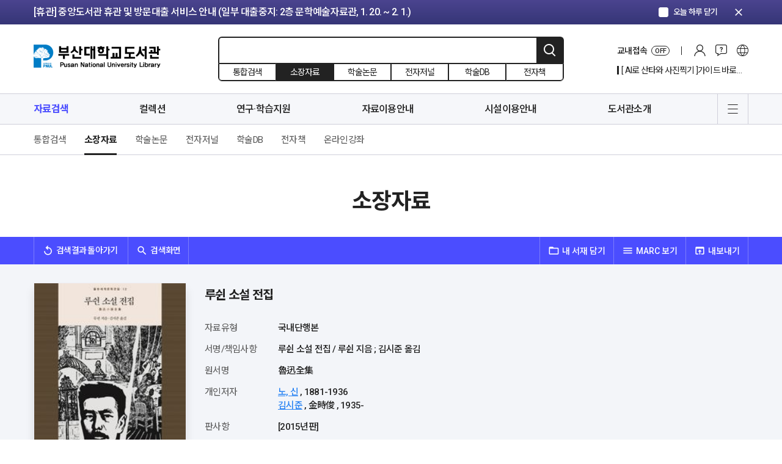

--- FILE ---
content_type: text/html; charset=UTF-8
request_url: https://lib.pusan.ac.kr/resource/catalog/?app=solars&mod=detail&record_id=93417388&beforelink=%2Flawlib%2Fcollection%2Fexhibition%2Fexhibition-view%2F%3Fpid%3D30094%26ks%3D
body_size: 144443
content:
<!doctype html>
<html lang="ko-KR">
<head>
	<meta charset="UTF-8" />
    <meta http-equiv="X-UA-Compatible" content="IE=edge">
    <meta name="viewport" content="width=device-width, initial-scale=1">
    <meta name="Description" content="부산대학교도서관">
    <meta name="Author" content="부산대학교도서관">
    <meta name="Keywords" content="부산대학교도서관">
    <meta name="format-detection" content="telephone=no">
    <!-- SNS Share -->
    <link rel="icon" href="https://lib.pusan.ac.kr/wp-content/themes/pnul2022/extend/design/assets/images/common/favicon.png">
    <title>소장자료 &#8211; 부산대학교 도서관</title>
<meta name='robots' content='max-image-preview:large' />
	<style>img:is([sizes="auto" i], [sizes^="auto," i]) { contain-intrinsic-size: 3000px 1500px }</style>
	<link rel="alternate" hreflang="ko" href="https://lib.pusan.ac.kr/resource/catalog/" />
<link rel="alternate" hreflang="en" href="https://lib.pusan.ac.kr/en/resource/catalog/" />

<!-- WordPress KBoard plugin 6.6 - https://www.cosmosfarm.com/products/kboard -->
<link rel="alternate" href="https://lib.pusan.ac.kr/wp-content/plugins/kboard/rss.php" type="application/rss+xml" title="부산대학교 도서관 &raquo; KBoard 통합 피드">
<!-- WordPress KBoard plugin 6.6 - https://www.cosmosfarm.com/products/kboard -->

<link rel='dns-prefetch' href='//t1.daumcdn.net' />
<script>
window._wpemojiSettings = {"baseUrl":"https:\/\/s.w.org\/images\/core\/emoji\/16.0.1\/72x72\/","ext":".png","svgUrl":"https:\/\/s.w.org\/images\/core\/emoji\/16.0.1\/svg\/","svgExt":".svg","source":{"concatemoji":"https:\/\/lib.pusan.ac.kr\/wp-includes\/js\/wp-emoji-release.min.js?ver=6.8.3"}};
/*! This file is auto-generated */
!function(s,n){var o,i,e;function c(e){try{var t={supportTests:e,timestamp:(new Date).valueOf()};sessionStorage.setItem(o,JSON.stringify(t))}catch(e){}}function p(e,t,n){e.clearRect(0,0,e.canvas.width,e.canvas.height),e.fillText(t,0,0);var t=new Uint32Array(e.getImageData(0,0,e.canvas.width,e.canvas.height).data),a=(e.clearRect(0,0,e.canvas.width,e.canvas.height),e.fillText(n,0,0),new Uint32Array(e.getImageData(0,0,e.canvas.width,e.canvas.height).data));return t.every(function(e,t){return e===a[t]})}function u(e,t){e.clearRect(0,0,e.canvas.width,e.canvas.height),e.fillText(t,0,0);for(var n=e.getImageData(16,16,1,1),a=0;a<n.data.length;a++)if(0!==n.data[a])return!1;return!0}function f(e,t,n,a){switch(t){case"flag":return n(e,"\ud83c\udff3\ufe0f\u200d\u26a7\ufe0f","\ud83c\udff3\ufe0f\u200b\u26a7\ufe0f")?!1:!n(e,"\ud83c\udde8\ud83c\uddf6","\ud83c\udde8\u200b\ud83c\uddf6")&&!n(e,"\ud83c\udff4\udb40\udc67\udb40\udc62\udb40\udc65\udb40\udc6e\udb40\udc67\udb40\udc7f","\ud83c\udff4\u200b\udb40\udc67\u200b\udb40\udc62\u200b\udb40\udc65\u200b\udb40\udc6e\u200b\udb40\udc67\u200b\udb40\udc7f");case"emoji":return!a(e,"\ud83e\udedf")}return!1}function g(e,t,n,a){var r="undefined"!=typeof WorkerGlobalScope&&self instanceof WorkerGlobalScope?new OffscreenCanvas(300,150):s.createElement("canvas"),o=r.getContext("2d",{willReadFrequently:!0}),i=(o.textBaseline="top",o.font="600 32px Arial",{});return e.forEach(function(e){i[e]=t(o,e,n,a)}),i}function t(e){var t=s.createElement("script");t.src=e,t.defer=!0,s.head.appendChild(t)}"undefined"!=typeof Promise&&(o="wpEmojiSettingsSupports",i=["flag","emoji"],n.supports={everything:!0,everythingExceptFlag:!0},e=new Promise(function(e){s.addEventListener("DOMContentLoaded",e,{once:!0})}),new Promise(function(t){var n=function(){try{var e=JSON.parse(sessionStorage.getItem(o));if("object"==typeof e&&"number"==typeof e.timestamp&&(new Date).valueOf()<e.timestamp+604800&&"object"==typeof e.supportTests)return e.supportTests}catch(e){}return null}();if(!n){if("undefined"!=typeof Worker&&"undefined"!=typeof OffscreenCanvas&&"undefined"!=typeof URL&&URL.createObjectURL&&"undefined"!=typeof Blob)try{var e="postMessage("+g.toString()+"("+[JSON.stringify(i),f.toString(),p.toString(),u.toString()].join(",")+"));",a=new Blob([e],{type:"text/javascript"}),r=new Worker(URL.createObjectURL(a),{name:"wpTestEmojiSupports"});return void(r.onmessage=function(e){c(n=e.data),r.terminate(),t(n)})}catch(e){}c(n=g(i,f,p,u))}t(n)}).then(function(e){for(var t in e)n.supports[t]=e[t],n.supports.everything=n.supports.everything&&n.supports[t],"flag"!==t&&(n.supports.everythingExceptFlag=n.supports.everythingExceptFlag&&n.supports[t]);n.supports.everythingExceptFlag=n.supports.everythingExceptFlag&&!n.supports.flag,n.DOMReady=!1,n.readyCallback=function(){n.DOMReady=!0}}).then(function(){return e}).then(function(){var e;n.supports.everything||(n.readyCallback(),(e=n.source||{}).concatemoji?t(e.concatemoji):e.wpemoji&&e.twemoji&&(t(e.twemoji),t(e.wpemoji)))}))}((window,document),window._wpemojiSettings);
</script>
<style id='wp-emoji-styles-inline-css'>

	img.wp-smiley, img.emoji {
		display: inline !important;
		border: none !important;
		box-shadow: none !important;
		height: 1em !important;
		width: 1em !important;
		margin: 0 0.07em !important;
		vertical-align: -0.1em !important;
		background: none !important;
		padding: 0 !important;
	}
</style>
<link rel='stylesheet' id='wp-block-library-css' href='https://lib.pusan.ac.kr/wp-includes/css/dist/block-library/style.min.css?ver=6.8.3' media='all' />
<style id='classic-theme-styles-inline-css'>
/*! This file is auto-generated */
.wp-block-button__link{color:#fff;background-color:#32373c;border-radius:9999px;box-shadow:none;text-decoration:none;padding:calc(.667em + 2px) calc(1.333em + 2px);font-size:1.125em}.wp-block-file__button{background:#32373c;color:#fff;text-decoration:none}
</style>
<style id='global-styles-inline-css'>
:root{--wp--preset--aspect-ratio--square: 1;--wp--preset--aspect-ratio--4-3: 4/3;--wp--preset--aspect-ratio--3-4: 3/4;--wp--preset--aspect-ratio--3-2: 3/2;--wp--preset--aspect-ratio--2-3: 2/3;--wp--preset--aspect-ratio--16-9: 16/9;--wp--preset--aspect-ratio--9-16: 9/16;--wp--preset--color--black: #000000;--wp--preset--color--cyan-bluish-gray: #abb8c3;--wp--preset--color--white: #ffffff;--wp--preset--color--pale-pink: #f78da7;--wp--preset--color--vivid-red: #cf2e2e;--wp--preset--color--luminous-vivid-orange: #ff6900;--wp--preset--color--luminous-vivid-amber: #fcb900;--wp--preset--color--light-green-cyan: #7bdcb5;--wp--preset--color--vivid-green-cyan: #00d084;--wp--preset--color--pale-cyan-blue: #8ed1fc;--wp--preset--color--vivid-cyan-blue: #0693e3;--wp--preset--color--vivid-purple: #9b51e0;--wp--preset--gradient--vivid-cyan-blue-to-vivid-purple: linear-gradient(135deg,rgba(6,147,227,1) 0%,rgb(155,81,224) 100%);--wp--preset--gradient--light-green-cyan-to-vivid-green-cyan: linear-gradient(135deg,rgb(122,220,180) 0%,rgb(0,208,130) 100%);--wp--preset--gradient--luminous-vivid-amber-to-luminous-vivid-orange: linear-gradient(135deg,rgba(252,185,0,1) 0%,rgba(255,105,0,1) 100%);--wp--preset--gradient--luminous-vivid-orange-to-vivid-red: linear-gradient(135deg,rgba(255,105,0,1) 0%,rgb(207,46,46) 100%);--wp--preset--gradient--very-light-gray-to-cyan-bluish-gray: linear-gradient(135deg,rgb(238,238,238) 0%,rgb(169,184,195) 100%);--wp--preset--gradient--cool-to-warm-spectrum: linear-gradient(135deg,rgb(74,234,220) 0%,rgb(151,120,209) 20%,rgb(207,42,186) 40%,rgb(238,44,130) 60%,rgb(251,105,98) 80%,rgb(254,248,76) 100%);--wp--preset--gradient--blush-light-purple: linear-gradient(135deg,rgb(255,206,236) 0%,rgb(152,150,240) 100%);--wp--preset--gradient--blush-bordeaux: linear-gradient(135deg,rgb(254,205,165) 0%,rgb(254,45,45) 50%,rgb(107,0,62) 100%);--wp--preset--gradient--luminous-dusk: linear-gradient(135deg,rgb(255,203,112) 0%,rgb(199,81,192) 50%,rgb(65,88,208) 100%);--wp--preset--gradient--pale-ocean: linear-gradient(135deg,rgb(255,245,203) 0%,rgb(182,227,212) 50%,rgb(51,167,181) 100%);--wp--preset--gradient--electric-grass: linear-gradient(135deg,rgb(202,248,128) 0%,rgb(113,206,126) 100%);--wp--preset--gradient--midnight: linear-gradient(135deg,rgb(2,3,129) 0%,rgb(40,116,252) 100%);--wp--preset--font-size--small: 18px;--wp--preset--font-size--medium: 20px;--wp--preset--font-size--large: 24px;--wp--preset--font-size--x-large: 42px;--wp--preset--font-size--extra-small: 16px;--wp--preset--font-size--normal: 20px;--wp--preset--font-size--extra-large: 40px;--wp--preset--font-size--huge: 96px;--wp--preset--font-size--gigantic: 144px;--wp--preset--spacing--20: 0.44rem;--wp--preset--spacing--30: 0.67rem;--wp--preset--spacing--40: 1rem;--wp--preset--spacing--50: 1.5rem;--wp--preset--spacing--60: 2.25rem;--wp--preset--spacing--70: 3.38rem;--wp--preset--spacing--80: 5.06rem;--wp--preset--shadow--natural: 6px 6px 9px rgba(0, 0, 0, 0.2);--wp--preset--shadow--deep: 12px 12px 50px rgba(0, 0, 0, 0.4);--wp--preset--shadow--sharp: 6px 6px 0px rgba(0, 0, 0, 0.2);--wp--preset--shadow--outlined: 6px 6px 0px -3px rgba(255, 255, 255, 1), 6px 6px rgba(0, 0, 0, 1);--wp--preset--shadow--crisp: 6px 6px 0px rgba(0, 0, 0, 1);}:where(.is-layout-flex){gap: 0.5em;}:where(.is-layout-grid){gap: 0.5em;}body .is-layout-flex{display: flex;}.is-layout-flex{flex-wrap: wrap;align-items: center;}.is-layout-flex > :is(*, div){margin: 0;}body .is-layout-grid{display: grid;}.is-layout-grid > :is(*, div){margin: 0;}:where(.wp-block-columns.is-layout-flex){gap: 2em;}:where(.wp-block-columns.is-layout-grid){gap: 2em;}:where(.wp-block-post-template.is-layout-flex){gap: 1.25em;}:where(.wp-block-post-template.is-layout-grid){gap: 1.25em;}.has-black-color{color: var(--wp--preset--color--black) !important;}.has-cyan-bluish-gray-color{color: var(--wp--preset--color--cyan-bluish-gray) !important;}.has-white-color{color: var(--wp--preset--color--white) !important;}.has-pale-pink-color{color: var(--wp--preset--color--pale-pink) !important;}.has-vivid-red-color{color: var(--wp--preset--color--vivid-red) !important;}.has-luminous-vivid-orange-color{color: var(--wp--preset--color--luminous-vivid-orange) !important;}.has-luminous-vivid-amber-color{color: var(--wp--preset--color--luminous-vivid-amber) !important;}.has-light-green-cyan-color{color: var(--wp--preset--color--light-green-cyan) !important;}.has-vivid-green-cyan-color{color: var(--wp--preset--color--vivid-green-cyan) !important;}.has-pale-cyan-blue-color{color: var(--wp--preset--color--pale-cyan-blue) !important;}.has-vivid-cyan-blue-color{color: var(--wp--preset--color--vivid-cyan-blue) !important;}.has-vivid-purple-color{color: var(--wp--preset--color--vivid-purple) !important;}.has-black-background-color{background-color: var(--wp--preset--color--black) !important;}.has-cyan-bluish-gray-background-color{background-color: var(--wp--preset--color--cyan-bluish-gray) !important;}.has-white-background-color{background-color: var(--wp--preset--color--white) !important;}.has-pale-pink-background-color{background-color: var(--wp--preset--color--pale-pink) !important;}.has-vivid-red-background-color{background-color: var(--wp--preset--color--vivid-red) !important;}.has-luminous-vivid-orange-background-color{background-color: var(--wp--preset--color--luminous-vivid-orange) !important;}.has-luminous-vivid-amber-background-color{background-color: var(--wp--preset--color--luminous-vivid-amber) !important;}.has-light-green-cyan-background-color{background-color: var(--wp--preset--color--light-green-cyan) !important;}.has-vivid-green-cyan-background-color{background-color: var(--wp--preset--color--vivid-green-cyan) !important;}.has-pale-cyan-blue-background-color{background-color: var(--wp--preset--color--pale-cyan-blue) !important;}.has-vivid-cyan-blue-background-color{background-color: var(--wp--preset--color--vivid-cyan-blue) !important;}.has-vivid-purple-background-color{background-color: var(--wp--preset--color--vivid-purple) !important;}.has-black-border-color{border-color: var(--wp--preset--color--black) !important;}.has-cyan-bluish-gray-border-color{border-color: var(--wp--preset--color--cyan-bluish-gray) !important;}.has-white-border-color{border-color: var(--wp--preset--color--white) !important;}.has-pale-pink-border-color{border-color: var(--wp--preset--color--pale-pink) !important;}.has-vivid-red-border-color{border-color: var(--wp--preset--color--vivid-red) !important;}.has-luminous-vivid-orange-border-color{border-color: var(--wp--preset--color--luminous-vivid-orange) !important;}.has-luminous-vivid-amber-border-color{border-color: var(--wp--preset--color--luminous-vivid-amber) !important;}.has-light-green-cyan-border-color{border-color: var(--wp--preset--color--light-green-cyan) !important;}.has-vivid-green-cyan-border-color{border-color: var(--wp--preset--color--vivid-green-cyan) !important;}.has-pale-cyan-blue-border-color{border-color: var(--wp--preset--color--pale-cyan-blue) !important;}.has-vivid-cyan-blue-border-color{border-color: var(--wp--preset--color--vivid-cyan-blue) !important;}.has-vivid-purple-border-color{border-color: var(--wp--preset--color--vivid-purple) !important;}.has-vivid-cyan-blue-to-vivid-purple-gradient-background{background: var(--wp--preset--gradient--vivid-cyan-blue-to-vivid-purple) !important;}.has-light-green-cyan-to-vivid-green-cyan-gradient-background{background: var(--wp--preset--gradient--light-green-cyan-to-vivid-green-cyan) !important;}.has-luminous-vivid-amber-to-luminous-vivid-orange-gradient-background{background: var(--wp--preset--gradient--luminous-vivid-amber-to-luminous-vivid-orange) !important;}.has-luminous-vivid-orange-to-vivid-red-gradient-background{background: var(--wp--preset--gradient--luminous-vivid-orange-to-vivid-red) !important;}.has-very-light-gray-to-cyan-bluish-gray-gradient-background{background: var(--wp--preset--gradient--very-light-gray-to-cyan-bluish-gray) !important;}.has-cool-to-warm-spectrum-gradient-background{background: var(--wp--preset--gradient--cool-to-warm-spectrum) !important;}.has-blush-light-purple-gradient-background{background: var(--wp--preset--gradient--blush-light-purple) !important;}.has-blush-bordeaux-gradient-background{background: var(--wp--preset--gradient--blush-bordeaux) !important;}.has-luminous-dusk-gradient-background{background: var(--wp--preset--gradient--luminous-dusk) !important;}.has-pale-ocean-gradient-background{background: var(--wp--preset--gradient--pale-ocean) !important;}.has-electric-grass-gradient-background{background: var(--wp--preset--gradient--electric-grass) !important;}.has-midnight-gradient-background{background: var(--wp--preset--gradient--midnight) !important;}.has-small-font-size{font-size: var(--wp--preset--font-size--small) !important;}.has-medium-font-size{font-size: var(--wp--preset--font-size--medium) !important;}.has-large-font-size{font-size: var(--wp--preset--font-size--large) !important;}.has-x-large-font-size{font-size: var(--wp--preset--font-size--x-large) !important;}
:where(.wp-block-post-template.is-layout-flex){gap: 1.25em;}:where(.wp-block-post-template.is-layout-grid){gap: 1.25em;}
:where(.wp-block-columns.is-layout-flex){gap: 2em;}:where(.wp-block-columns.is-layout-grid){gap: 2em;}
:root :where(.wp-block-pullquote){font-size: 1.5em;line-height: 1.6;}
</style>
<link rel='stylesheet' id='pnul-style-css' href='https://lib.pusan.ac.kr/wp-content/themes/pnul2022/style.css?ver=1.615' media='all' />
<link rel='stylesheet' id='base-style-css' href='https://lib.pusan.ac.kr/wp-content/themes/pnul2022/extend/design/assets/css/base.css?ver=1.3' media='all' />
<link rel='stylesheet' id='js_composer_custom_css-css' href='//lib.pusan.ac.kr/wp-content/uploads/js_composer/custom.css?ver=8.2' media='all' />
<link rel='stylesheet' id='bt-css' href='https://lib.pusan.ac.kr/wp-content/plugins/booktalk/assets/css/bt-style.css?ver=1.0.5' media='all' />
<link rel='stylesheet' id='kboard-editor-media-css' href='https://lib.pusan.ac.kr/wp-content/plugins/kboard/template/css/editor_media.css?ver=6.6' media='all' />
<script src="https://lib.pusan.ac.kr/wp-content/themes/pnul2022/extend/design/assets/js/jquery-3.4.1.min.js?ver=3.4.1" id="jquery-js"></script>
<script src="https://lib.pusan.ac.kr/wp-content/plugins/sitepress-multilingual-cms/res/js/jquery.cookie.js?ver=4.4.9" id="jquery.cookie-js"></script>
<script id="wpml-cookie-js-extra">
var wpml_cookies = {"wp-wpml_current_language":{"value":"ko","expires":1,"path":"\/"}};
var wpml_cookies = {"wp-wpml_current_language":{"value":"ko","expires":1,"path":"\/"}};
</script>
<script src="https://lib.pusan.ac.kr/wp-content/plugins/sitepress-multilingual-cms/res/js/cookies/language-cookie.js?ver=4.4.9" id="wpml-cookie-js"></script>
<script id="3d-flip-book-client-locale-loader-js-extra">
var FB3D_CLIENT_LOCALE = {"ajaxurl":"https:\/\/lib.pusan.ac.kr\/wp-admin\/admin-ajax.php","dictionary":{"Table of contents":"Table of contents","Close":"Close","Bookmarks":"Bookmarks","Thumbnails":"Thumbnails","Search":"Search","Share":"Share","Facebook":"Facebook","Twitter":"Twitter","Email":"Email","Play":"Play","Previous page":"Previous page","Next page":"Next page","Zoom in":"Zoom in","Zoom out":"Zoom out","Fit view":"Fit view","Auto play":"Auto play","Full screen":"Full screen","More":"More","Smart pan":"Smart pan","Single page":"Single page","Sounds":"Sounds","Stats":"Stats","Print":"Print","Download":"Download","Goto first page":"Goto first page","Goto last page":"Goto last page"},"images":"https:\/\/lib.pusan.ac.kr\/wp-content\/plugins\/unreal-flipbook-addon-for-visual-composer\/assets\/images\/","jsData":{"urls":[],"posts":{"ids_mis":[],"ids":[]},"pages":[],"firstPages":[],"bookCtrlProps":[],"bookTemplates":[]},"key":"3d-flip-book","pdfJS":{"pdfJsLib":"https:\/\/lib.pusan.ac.kr\/wp-content\/plugins\/unreal-flipbook-addon-for-visual-composer\/assets\/js\/pdf.min.js?ver=4.3.136","pdfJsWorker":"https:\/\/lib.pusan.ac.kr\/wp-content\/plugins\/unreal-flipbook-addon-for-visual-composer\/assets\/js\/pdf.worker.js?ver=4.3.136","stablePdfJsLib":"https:\/\/lib.pusan.ac.kr\/wp-content\/plugins\/unreal-flipbook-addon-for-visual-composer\/assets\/js\/stable\/pdf.min.js?ver=2.5.207","stablePdfJsWorker":"https:\/\/lib.pusan.ac.kr\/wp-content\/plugins\/unreal-flipbook-addon-for-visual-composer\/assets\/js\/stable\/pdf.worker.js?ver=2.5.207","pdfJsCMapUrl":"https:\/\/lib.pusan.ac.kr\/wp-content\/plugins\/unreal-flipbook-addon-for-visual-composer\/assets\/cmaps\/"},"cacheurl":"https:\/\/lib.pusan.ac.kr\/wp-content\/uploads\/3d-flip-book\/cache\/","pluginsurl":"https:\/\/lib.pusan.ac.kr\/wp-content\/plugins\/","pluginurl":"https:\/\/lib.pusan.ac.kr\/wp-content\/plugins\/unreal-flipbook-addon-for-visual-composer\/","thumbnailSize":{"width":"300","height":"300"},"version":"1.16.15"};
</script>
<script src="https://lib.pusan.ac.kr/wp-content/plugins/unreal-flipbook-addon-for-visual-composer/assets/js/client-locale-loader.js?ver=1.16.15" id="3d-flip-book-client-locale-loader-js" async data-wp-strategy="async"></script>
<script src="https://lib.pusan.ac.kr/wp-content/themes/pnul2022/extend/design/assets/js/jquery-3.4.1.min.js?ver=3.4.1" id="jquery-core-js"></script>
<script id="bt_script-js-extra">
var bt_object = {"logincheck":"","ajaxurl":"https:\/\/lib.pusan.ac.kr\/wp-admin\/admin-ajax.php","home_url":"https:\/\/lib.pusan.ac.kr","login_url":"http:\/\/lib.pusan.ac.kr\/login\/","logout_url":"http:\/\/lib.pusan.ac.kr\/logout\/","default_book_thumbnail":"https:\/\/lib.pusan.ac.kr\/wp-content\/plugins\/booktalk\/assets\/images\/default-book.jpg","vendor":null,"daum_key":null};
</script>
<script src="https://lib.pusan.ac.kr/wp-content/plugins/booktalk/assets/js/bt-script.js?ver=1.0.5" id="bt_script-js"></script>
<script></script><link rel="https://api.w.org/" href="https://lib.pusan.ac.kr/wp-json/" /><link rel="alternate" title="JSON" type="application/json" href="https://lib.pusan.ac.kr/wp-json/wp/v2/pages/1005" /><link rel="EditURI" type="application/rsd+xml" title="RSD" href="https://lib.pusan.ac.kr/xmlrpc.php?rsd" />
<meta name="generator" content="WordPress 6.8.3" />
<link rel="canonical" href="https://lib.pusan.ac.kr/resource/catalog/" />
<link rel='shortlink' href='https://lib.pusan.ac.kr/?p=1005' />
<link rel="alternate" title="oEmbed (JSON)" type="application/json+oembed" href="https://lib.pusan.ac.kr/wp-json/oembed/1.0/embed?url=https%3A%2F%2Flib.pusan.ac.kr%2Fresource%2Fcatalog%2F" />
<link rel="alternate" title="oEmbed (XML)" type="text/xml+oembed" href="https://lib.pusan.ac.kr/wp-json/oembed/1.0/embed?url=https%3A%2F%2Flib.pusan.ac.kr%2Fresource%2Fcatalog%2F&#038;format=xml" />
<meta name="generator" content="WPML ver:4.4.9 stt:1,29;" />
<meta name="generator" content="Powered by WPBakery Page Builder - drag and drop page builder for WordPress."/>
<script></script><noscript><style> .wpb_animate_when_almost_visible { opacity: 1; }</style></noscript></head>

<body class="wp-singular page-template-default page page-id-1005 page-parent page-child parent-pageid-907 wp-embed-responsive wp-theme-pnul2022 locale-ko_KR wpb-js-composer js-comp-ver-8.2 vc_responsive">
    <!-- header-notice -->
    <div class="header-notice">
        <div class="container">
            <div class="inner">
                <div class="header-notice-slider">
                    <div class="swiper-container">
                        <div class="swiper-wrapper">
                                                        <div class="swiper-slide">
                                <a href="https://lib.pusan.ac.kr/community/news/?pid=53914"                                     class="btn-top-banner-item">[휴실] 새벽벌도서관 2층 열람실(새벽별당 제외) 및 4층 쉼터 리모델링 안내 (대량 소음 발생: 1. 19. ~ 1. 21.)</a>
                            </div>
                                                        <div class="swiper-slide">
                                <a href="https://lib.pusan.ac.kr/community/news/?pid=53916"                                     class="btn-top-banner-item">[휴관] 중앙도서관 휴관 및 방문대출 서비스 안내 (일부 대출중지: 2층 문학예술자료관, 1. 20. ~ 2. 1.)</a>
                            </div>
                                                        <div class="swiper-slide">
                                <a href="https://lib.pusan.ac.kr/community/news/?pid=53923"                                     class="btn-top-banner-item">[휴관] 도서관 분관(법학·의생명·나노생명) 휴관 안내 (현재 휴관 중: 법학도서관, 1. 13. ~ 1. 21.)</a>
                            </div>
                                                    </div>
                    </div>
                </div>
                <div class="ui-today"><label class="form-checkbox blue" for="notice_today_close"><input type="checkbox" id="notice_today_close"/><span class="form-check-icon"><em>오늘 하루 닫기</em></span></label></div>
                <button type="button" class="btn-notice-close"><span class="material-icons">clear</span></button>
            </div>
        </div>
    </div>
    <!-- //header-notice -->
        <!-- header -->
    <header id="header" class="header-wrap">
        <div class="header-inner">
            <!-- header-contents -->
            <div class="header-contents">
                <div class="container">
                    <div class="inner">
                        <h1><a href="https://lib.pusan.ac.kr" class="blog-1">부산대학교 도서관</a></h1>
                        <!-- 상단 검색 -->
                                                <form id="header-search"
                              method="get"
                              action="https://lib.pusan.ac.kr/resource/catalog/"
                              class="header-search-wrap">
                            <!-- 입력영역 -->
                            <div class="search-input">
                                                                <input type="text" name="query" placeholder="" value=""/>
                                <input type="hidden" name="mod" value="list">
                                <button type="submit" class="btn-header-search">검색</button>
                            </div>
                            <!-- //입력영역 -->
                            <!-- pc 검색 소팅 -->
                            <div class="header-search-sort">
                                <label for="headerSearchSort1"><input type="radio" name="headerSearchSort" id="headerSearchSort1" value="https://lib.pusan.ac.kr/resource/?app=solars&mod=list" /><span class="txt">통합검색</span></label>
                                <label for="headerSearchSort2"><input type="radio" name="headerSearchSort" id="headerSearchSort2" value="https://lib.pusan.ac.kr/resource/catalog/" checked/><span class="txt">소장자료</span></label>
                                <label for="headerSearchSort3"><input type="radio" name="headerSearchSort" id="headerSearchSort3" value="https://lib.pusan.ac.kr/resource/e-article/" /><span class="txt">학술논문</span></label>
                                <label for="headerSearchSort4"><input type="radio" name="headerSearchSort" id="headerSearchSort4" value="https://lib.pusan.ac.kr/resource/e-journal/" /><span class="txt">전자저널</span></label>
                                <label for="headerSearchSort6" class="pc-block"><input type="radio" name="headerSearchSort" id="headerSearchSort6" value="https://lib.pusan.ac.kr/resource/databases/" /><span class="txt">학술DB</span></label>
                                <label for="headerSearchSort5" class="pc-block"><input type="radio" name="headerSearchSort" id="headerSearchSort5" value="https://lib.pusan.ac.kr/resource/e-book/" /><span class="txt">전자책</span></label>
                            </div>
                            <!-- //pc 검색 소팅 -->
                            <!-- 임시 숨김 220203 -->
<!--                            <div class="search-request"><div class="bullet">?</div></div>-->
                            <!-- //임시 숨김 220203 -->
                        </form>
                        <!-- //상단 검색 -->
                        <!-- pc 상단 글로벌 메뉴 -->
                        <div class="header-global-wrap">
                            <div class="header-global-list">
                                <!-- 교외접속 -->
                                <!--
                                //  클래스에 on 클래스 추가시 활성화
                                -->
                                <div class="list-cell global-access">
                                    <a href="https://lib.pusan.ac.kr/service/eproxy/" class="btn-global-menu-item btn-global-access">
                                        <span class="proxy-status-label">교내접속</span>
                                        <span class="global-access-stats on-off">OFF</span></a>
                                </div>
                                                                <div class="list-cell"><a href="https://lib.pusan.ac.kr/login/?redirect_to=https%3A%2F%2Flib.pusan.ac.kr%2Fresource%2Fcatalog%2F%3Fapp%3Dsolars%26mod%3Ddetail%26record_id%3D93417388%26beforelink%3D%252Flawlib%252Fcollection%252Fexhibition%252Fexhibition-view%252F%253Fpid%253D30094%2526ks%253D" class="btn-global-menu-item btn-global-login">로그인</a></div>
                                                                <!-- 커뮤니티 -->
                                <div class="list-cell">
                                    <div class="btn-global-community">커뮤니티</div>
                                    <div class="header-modal-wrap">
                                        <div class="header-modal-inner">
                                            <div class="header-modal-body">
                                                <div class="modal-menu-list">
                                                    <div class="modal-menu-cell"><a href="https://lib.pusan.ac.kr/community/news/">공지 및 행사</a></div>
                                                    <div class="modal-menu-cell"><a href="https://lib.pusan.ac.kr/community/ask-bbs/">게시판문의</a></div>
                                                    <div class="modal-menu-cell"><a href="https://lib.pusan.ac.kr/community/faq/">자주묻는질문</a></div>
                                                    <div class="modal-menu-cell"><a href="https://lib.pusan.ac.kr/community/ask-tel/">전화/이메일 문의</a></div>
                                                    <div class="modal-menu-cell"><a href="https://lib.pusan.ac.kr/community/schedule/">도서관 일정</a></div>
                                                </div>
                                            </div>
                                        </div>
                                    </div>
                                </div>
                                <!-- 다른언어 메뉴 -->
                                                                <div class="list-cell"><a href="https://lib.pusan.ac.kr/en/" class="btn-global-menu-item btn-global-eng">영문 바로가기</a></div>
                                                            </div>
                            <!-- 20211128 수정 -->
                            <div class="header-global-banner display-none">
                                <div class="swiper-container" id="header_hot_swiper">
                                    <div class="swiper-wrapper"></div>
                                </div>
                            </div>
                            <!-- //20211128 수정 -->
                        </div>
                        <!-- //pc 상단 글로벌 메뉴 -->
                                                <!-- 모바일 로그인 버튼 -->
                        <a href="https://lib.pusan.ac.kr/login/?redirect_to=https%3A%2F%2Flib.pusan.ac.kr%2Fresource%2Fcatalog%2F%3Fapp%3Dsolars%26mod%3Ddetail%26record_id%3D93417388%26beforelink%3D%252Flawlib%252Fcollection%252Fexhibition%252Fexhibition-view%252F%253Fpid%253D30094%2526ks%253D" class="btn-mobile-login">로그인</a>
                        <!-- //모바일 로그인 버튼 -->
                                            </div>
                </div>
            </div>
            <!-- //header-contents -->
            <!-- header-gnb -->
            <div class="header-gnb-wrap">
                <div class="container">
                    <div class="inner">
                        <div class="gnb-data">
                            <div class="gnb-data-inner">
                                <div class="sticky-logo"><a href="https://lib.pusan.ac.kr"></a></div>
                                <div class="sticky-title"><a href="#"></a></div>
                                <ul id="menu-%eb%a9%94%ec%9d%b8%eb%a9%94%eb%89%b4" class="main-nav-list group"><li id="menu-item-8946" class="menu-item menu-item-type-post_type menu-item-object-page current-page-ancestor current-menu-ancestor current-menu-parent current-page-parent current_page_parent current_page_ancestor menu-item-has-children menu-item-8946 current-menu-item"><a href="https://lib.pusan.ac.kr/resource/">자료검색</a>
<ul class="sub-menu">
	<li id="menu-item-9688" class="menu-item menu-item-type-post_type menu-item-object-page current-page-ancestor current-page-parent menu-item-9688"><a href="https://lib.pusan.ac.kr/resource/">통합검색</a></li>
	<li id="menu-item-12473" class="menu-item menu-item-type-post_type menu-item-object-page current-menu-item page_item page-item-1005 current_page_item menu-item-12473"><a href="https://lib.pusan.ac.kr/resource/catalog/" aria-current="page">소장자료</a></li>
	<li id="menu-item-8184" class="menu-item menu-item-type-post_type menu-item-object-page menu-item-8184"><a href="https://lib.pusan.ac.kr/resource/e-article/">학술논문</a></li>
	<li id="menu-item-6805" class="menu-item menu-item-type-post_type menu-item-object-page menu-item-6805"><a href="https://lib.pusan.ac.kr/resource/e-journal/">전자저널</a></li>
	<li id="menu-item-6808" class="menu-item menu-item-type-post_type menu-item-object-page menu-item-6808"><a href="https://lib.pusan.ac.kr/resource/databases/">학술DB</a></li>
	<li id="menu-item-8198" class="menu-item menu-item-type-post_type menu-item-object-page menu-item-8198"><a href="https://lib.pusan.ac.kr/resource/e-book/">전자책</a></li>
	<li id="menu-item-8199" class="menu-item menu-item-type-post_type menu-item-object-page menu-item-8199"><a href="https://lib.pusan.ac.kr/resource/e-learning/">온라인강좌</a></li>
</ul>
</li>
<li id="menu-item-25031" class="menu-item menu-item-type-post_type menu-item-object-page menu-item-has-children menu-item-25031"><a href="https://lib.pusan.ac.kr/collection/">컬렉션</a>
<ul class="sub-menu">
	<li id="menu-item-18782" class="menu-item menu-item-type-post_type menu-item-object-page menu-item-18782"><a href="https://lib.pusan.ac.kr/collection/popular/">인기도서</a></li>
	<li id="menu-item-18781" class="menu-item menu-item-type-post_type menu-item-object-page menu-item-18781"><a href="https://lib.pusan.ac.kr/collection/new-arrival/">신착도서</a></li>
	<li id="menu-item-18780" class="menu-item menu-item-type-post_type menu-item-object-page menu-item-18780"><a href="https://lib.pusan.ac.kr/collection/exhibition/">책 읽는 대학</a></li>
	<li id="menu-item-19103" class="menu-item menu-item-type-post_type menu-item-object-page menu-item-19103"><a href="https://lib.pusan.ac.kr/collection/theme-book/">테마도서</a></li>
	<li id="menu-item-25472" class="menu-item menu-item-type-post_type menu-item-object-page menu-item-25472"><a href="https://lib.pusan.ac.kr/collection/profcollection/">교수저작물 컬렉션</a></li>
	<li id="menu-item-18777" class="menu-item menu-item-type-post_type menu-item-object-page menu-item-18777"><a href="https://lib.pusan.ac.kr/collection/pnu-create/">PNU 생산자료</a></li>
	<li id="menu-item-18936" class="menu-item menu-item-type-post_type menu-item-object-page menu-item-18936"><a href="https://lib.pusan.ac.kr/collection/newsletter/">도서관 소식지</a></li>
</ul>
</li>
<li id="menu-item-6811" class="menu-item menu-item-type-post_type menu-item-object-page menu-item-has-children menu-item-6811"><a href="https://lib.pusan.ac.kr/research/">연구·학습지원</a>
<ul class="sub-menu">
	<li id="menu-item-20043" class="menu-item menu-item-type-post_type menu-item-object-page menu-item-20043"><a href="https://lib.pusan.ac.kr/research/research-contact/">연구지원</a></li>
	<li id="menu-item-31274" class="menu-item menu-item-type-post_type menu-item-object-page menu-item-31274"><a href="https://lib.pusan.ac.kr/research/research-ai/">Research AI</a></li>
	<li id="menu-item-25133" class="menu-item menu-item-type-post_type menu-item-object-page menu-item-25133"><a href="https://lib.pusan.ac.kr/research/reference/">논문작성지원</a></li>
	<li id="menu-item-24729" class="menu-item menu-item-type-post_type menu-item-object-page menu-item-24729"><a href="https://lib.pusan.ac.kr/research/sam-research/">연구정보가이드</a></li>
	<li id="menu-item-6813" class="menu-item menu-item-type-post_type menu-item-object-page menu-item-6813"><a href="https://lib.pusan.ac.kr/research/education/">이용교육</a></li>
	<li id="menu-item-6812" class="menu-item menu-item-type-post_type menu-item-object-page menu-item-6812"><a href="https://lib.pusan.ac.kr/research/sam-study/">학습정보가이드</a></li>
	<li id="menu-item-18823" class="menu-item menu-item-type-post_type menu-item-object-page menu-item-18823"><a href="https://lib.pusan.ac.kr/research/textbook/">수업교재정보</a></li>
</ul>
</li>
<li id="menu-item-18788" class="menu-item menu-item-type-post_type menu-item-object-page menu-item-has-children menu-item-18788"><a href="https://lib.pusan.ac.kr/use-resource/">자료이용안내</a>
<ul class="sub-menu">
	<li id="menu-item-18827" class="menu-item menu-item-type-post_type menu-item-object-page menu-item-18827"><a href="https://lib.pusan.ac.kr/use-resource/use-loan/">대출/반납</a></li>
	<li id="menu-item-18828" class="menu-item menu-item-type-post_type menu-item-object-page menu-item-18828"><a href="https://lib.pusan.ac.kr/use-resource/use-hope/">희망도서 신청</a></li>
	<li id="menu-item-18789" class="menu-item menu-item-type-post_type menu-item-object-page menu-item-18789"><a href="https://lib.pusan.ac.kr/use-resource/ill/">원문복사/상호대차</a></li>
	<li id="menu-item-20589" class="menu-item menu-item-type-post_type menu-item-object-page menu-item-20589"><a href="https://lib.pusan.ac.kr/use-resource/email-dds/">소장학술지 원문제공</a></li>
	<li id="menu-item-18829" class="menu-item menu-item-type-post_type menu-item-object-page menu-item-18829"><a href="https://lib.pusan.ac.kr/use-resource/fric-intro/">외국학술지지원센터</a></li>
	<li id="menu-item-18830" class="menu-item menu-item-type-post_type menu-item-object-page menu-item-18830"><a href="https://lib.pusan.ac.kr/use-resource/cooper-lib/">협력기관</a></li>
	<li id="menu-item-18831" class="menu-item menu-item-type-post_type menu-item-object-page menu-item-18831"><a href="https://lib.pusan.ac.kr/use-resource/book-delivery/">자료배달</a></li>
	<li id="menu-item-20957" class="menu-item menu-item-type-post_type menu-item-object-page menu-item-20957"><a href="https://lib.pusan.ac.kr/use-resource/sdi-service/">SDI서비스</a></li>
	<li id="menu-item-18832" class="menu-item menu-item-type-post_type menu-item-object-page menu-item-18832"><a href="https://lib.pusan.ac.kr/use-resource/eproxy/">교외접속</a></li>
</ul>
</li>
<li id="menu-item-6820" class="menu-item menu-item-type-post_type menu-item-object-page menu-item-has-children menu-item-6820"><a href="https://lib.pusan.ac.kr/use-faculty/">시설이용안내</a>
<ul class="sub-menu">
	<li id="menu-item-19569" class="menu-item menu-item-type-post_type menu-item-object-page menu-item-19569"><a href="https://lib.pusan.ac.kr/use-faculty/plot-plan/">개관시간/층별</a></li>
	<li id="menu-item-20279" class="menu-item menu-item-type-post_type menu-item-object-page menu-item-20279"><a href="https://lib.pusan.ac.kr/use-faculty/user-group/">이용자별안내</a></li>
	<li id="menu-item-27389" class="menu-item menu-item-type-post_type menu-item-object-page menu-item-27389"><a href="https://lib.pusan.ac.kr/use-faculty/membership/">도서관회원제</a></li>
	<li id="menu-item-18836" class="menu-item menu-item-type-post_type menu-item-object-page menu-item-18836"><a href="https://lib.pusan.ac.kr/use-faculty/reading-room/">열람실</a></li>
	<li id="menu-item-18837" class="menu-item menu-item-type-post_type menu-item-object-page menu-item-18837"><a href="https://lib.pusan.ac.kr/use-faculty/studyroom/">그룹스터디룸</a></li>
	<li id="menu-item-21174" class="menu-item menu-item-type-post_type menu-item-object-page menu-item-21174"><a href="https://lib.pusan.ac.kr/use-faculty/make-media/">매체 제작/편집실</a></li>
	<li id="menu-item-25634" class="menu-item menu-item-type-post_type menu-item-object-page menu-item-25634"><a href="https://lib.pusan.ac.kr/use-faculty/multiplex/">시설대관</a></li>
	<li id="menu-item-18839" class="menu-item menu-item-type-post_type menu-item-object-page menu-item-18839"><a href="https://lib.pusan.ac.kr/use-faculty/pc-wi-fi/">PC/Wi-Fi/모바일</a></li>
	<li id="menu-item-18840" class="menu-item menu-item-type-post_type menu-item-object-page menu-item-18840"><a href="https://lib.pusan.ac.kr/use-faculty/print-scan/">출력/복사/스캔</a></li>
</ul>
</li>
<li id="menu-item-19180" class="menu-item menu-item-type-post_type menu-item-object-page menu-item-has-children menu-item-19180"><a href="https://lib.pusan.ac.kr/library-intro/">도서관소개</a>
<ul class="sub-menu">
	<li id="menu-item-18843" class="menu-item menu-item-type-post_type menu-item-object-page menu-item-18843"><a href="https://lib.pusan.ac.kr/library-intro/general-info/">사명과 비전</a></li>
	<li id="menu-item-18845" class="menu-item menu-item-type-post_type menu-item-object-page menu-item-18845"><a href="https://lib.pusan.ac.kr/library-intro/chief/">역대 도서관장</a></li>
	<li id="menu-item-18844" class="menu-item menu-item-type-post_type menu-item-object-page menu-item-18844"><a href="https://lib.pusan.ac.kr/library-intro/library-history/">연혁</a></li>
	<li id="menu-item-18846" class="menu-item menu-item-type-post_type menu-item-object-page menu-item-18846"><a href="https://lib.pusan.ac.kr/library-intro/organization/">조직 및 부서</a></li>
	<li id="menu-item-18847" class="menu-item menu-item-type-post_type menu-item-object-page menu-item-18847"><a href="https://lib.pusan.ac.kr/library-intro/statistics/">통계</a></li>
	<li id="menu-item-16722" class="menu-item menu-item-type-post_type menu-item-object-page menu-item-16722"><a href="https://lib.pusan.ac.kr/library-intro/rules/">규정/운영세칙</a></li>
	<li id="menu-item-6855" class="menu-item menu-item-type-post_type menu-item-object-page menu-item-6855"><a href="https://lib.pusan.ac.kr/library-intro/library-map/">오시는길</a></li>
	<li id="menu-item-24980" class="menu-item menu-item-type-custom menu-item-object-custom menu-item-24980"><a target="_blank" href="https://lib.pusan.ac.kr/donation/">기증/기부</a></li>
</ul>
</li>
<li id="menu-item-19111" class="menu-item menu-item-type-post_type menu-item-object-page menu-item-has-children menu-item-19111"><a href="https://lib.pusan.ac.kr/community/">커뮤니티</a>
<ul class="sub-menu">
	<li id="menu-item-19112" class="menu-item menu-item-type-post_type menu-item-object-page menu-item-19112"><a href="https://lib.pusan.ac.kr/community/news/">공지 &amp; 행사</a></li>
	<li id="menu-item-19113" class="menu-item menu-item-type-post_type menu-item-object-page menu-item-19113"><a href="https://lib.pusan.ac.kr/community/ask-bbs/">게시판 문의</a></li>
	<li id="menu-item-19114" class="menu-item menu-item-type-post_type menu-item-object-page menu-item-19114"><a href="https://lib.pusan.ac.kr/community/faq/">자주묻는 질문</a></li>
	<li id="menu-item-19115" class="menu-item menu-item-type-post_type menu-item-object-page menu-item-19115"><a href="https://lib.pusan.ac.kr/community/ask-tel/">전화/이메일 문의</a></li>
	<li id="menu-item-19116" class="menu-item menu-item-type-post_type menu-item-object-page menu-item-19116"><a href="https://lib.pusan.ac.kr/community/schedule/">도서관 일정</a></li>
	<li id="menu-item-27040" class="menu-item menu-item-type-post_type menu-item-object-page menu-item-27040"><a href="https://lib.pusan.ac.kr/use-faculty/membership/">도서관 회원제</a></li>
</ul>
</li>
<li id="menu-item-19119" class="menu-item menu-item-type-post_type menu-item-object-page menu-item-has-children menu-item-19119"><a href="https://lib.pusan.ac.kr/my-library/">My Library</a>
<ul class="sub-menu">
	<li id="menu-item-19120" class="menu-item menu-item-type-post_type menu-item-object-page menu-item-19120"><a href="https://lib.pusan.ac.kr/my-library/my-page/my-collection/">내서재</a></li>
	<li id="menu-item-19121" class="menu-item menu-item-type-post_type menu-item-object-page menu-item-19121"><a href="https://lib.pusan.ac.kr/my-library/my-page/loan/">대출중인 도서</a></li>
	<li id="menu-item-19125" class="menu-item menu-item-type-post_type menu-item-object-page menu-item-19125"><a href="https://lib.pusan.ac.kr/my-library/my-page/late-fee/">미납 연체료</a></li>
	<li id="menu-item-19122" class="menu-item menu-item-type-post_type menu-item-object-page menu-item-19122"><a href="https://lib.pusan.ac.kr/my-library/circulation/reservation/">예약도서</a></li>
	<li id="menu-item-19128" class="menu-item menu-item-type-post_type menu-item-object-page menu-item-19128"><a href="https://lib.pusan.ac.kr/my-library/circulation/my-ill/">원문복사(상호대차)</a></li>
	<li id="menu-item-19123" class="menu-item menu-item-type-post_type menu-item-object-page menu-item-19123"><a href="https://lib.pusan.ac.kr/research/education/">이용교육</a></li>
	<li id="menu-item-19124" class="menu-item menu-item-type-post_type menu-item-object-page menu-item-19124"><a href="https://lib.pusan.ac.kr/my-library/my-page/my-edit/">정보 변경</a></li>
</ul>
</li>
</ul>                            </div>
                        </div>
                        <button type="button" class="btn-all-menu btn-all-menu-toggle">전체메뉴 열기</button>
                    </div>
                </div>
            </div>
            <!-- //header-gnb -->
        </div>
    </header>
    <!-- //header -->
    <!-- sitemap -->
    <div class="sitemap-modal-wrap">
        <!-- mobile 유저 정보 -->
        <div class="sitemap-user-wrap">
            <!-- 로그인 전 -->
                        <div class="user-thumb"></div>
            <a href="https://lib.pusan.ac.kr/login/?redirect_to=https%3A%2F%2Flib.pusan.ac.kr%2Fresource%2Fcatalog%2F%3Fapp%3Dsolars%26mod%3Ddetail%26record_id%3D93417388%26beforelink%3D%252Flawlib%252Fcollection%252Fexhibition%252Fexhibition-view%252F%253Fpid%253D30094%2526ks%253D" class="btn-login">로그인하세요</a>
                    </div>
        <!-- //mobile 유저 정보 -->
        <div class="sitemap-menu-wrap">
            <div class="container">
                <div class="inner">
                    <h2>부산대학교 도서관</h2>
                    <div class="sitemap-menu-list">
                        <ul id="menu-%eb%a9%94%ec%9d%b8%eb%a9%94%eb%89%b4" class="main-nav-list group"><li id="menu-item-8946" class="menu-item menu-item-type-post_type menu-item-object-page current-page-ancestor current-menu-ancestor current-menu-parent current-page-parent current_page_parent current_page_ancestor menu-item-has-children menu-item-8946 current-menu-item"><a href="https://lib.pusan.ac.kr/resource/">자료검색</a>
<ul class="sub-menu">
	<li id="menu-item-9688" class="menu-item menu-item-type-post_type menu-item-object-page current-page-ancestor current-page-parent menu-item-9688"><a href="https://lib.pusan.ac.kr/resource/">통합검색</a></li>
	<li id="menu-item-12473" class="menu-item menu-item-type-post_type menu-item-object-page current-menu-item page_item page-item-1005 current_page_item menu-item-12473"><a href="https://lib.pusan.ac.kr/resource/catalog/" aria-current="page">소장자료</a></li>
	<li id="menu-item-8184" class="menu-item menu-item-type-post_type menu-item-object-page menu-item-8184"><a href="https://lib.pusan.ac.kr/resource/e-article/">학술논문</a></li>
	<li id="menu-item-6805" class="menu-item menu-item-type-post_type menu-item-object-page menu-item-6805"><a href="https://lib.pusan.ac.kr/resource/e-journal/">전자저널</a></li>
	<li id="menu-item-6808" class="menu-item menu-item-type-post_type menu-item-object-page menu-item-6808"><a href="https://lib.pusan.ac.kr/resource/databases/">학술DB</a></li>
	<li id="menu-item-8198" class="menu-item menu-item-type-post_type menu-item-object-page menu-item-8198"><a href="https://lib.pusan.ac.kr/resource/e-book/">전자책</a></li>
	<li id="menu-item-8199" class="menu-item menu-item-type-post_type menu-item-object-page menu-item-8199"><a href="https://lib.pusan.ac.kr/resource/e-learning/">온라인강좌</a></li>
</ul>
</li>
<li id="menu-item-25031" class="menu-item menu-item-type-post_type menu-item-object-page menu-item-has-children menu-item-25031"><a href="https://lib.pusan.ac.kr/collection/">컬렉션</a>
<ul class="sub-menu">
	<li id="menu-item-18782" class="menu-item menu-item-type-post_type menu-item-object-page menu-item-18782"><a href="https://lib.pusan.ac.kr/collection/popular/">인기도서</a></li>
	<li id="menu-item-18781" class="menu-item menu-item-type-post_type menu-item-object-page menu-item-18781"><a href="https://lib.pusan.ac.kr/collection/new-arrival/">신착도서</a></li>
	<li id="menu-item-18780" class="menu-item menu-item-type-post_type menu-item-object-page menu-item-18780"><a href="https://lib.pusan.ac.kr/collection/exhibition/">책 읽는 대학</a></li>
	<li id="menu-item-19103" class="menu-item menu-item-type-post_type menu-item-object-page menu-item-19103"><a href="https://lib.pusan.ac.kr/collection/theme-book/">테마도서</a></li>
	<li id="menu-item-25472" class="menu-item menu-item-type-post_type menu-item-object-page menu-item-25472"><a href="https://lib.pusan.ac.kr/collection/profcollection/">교수저작물 컬렉션</a></li>
	<li id="menu-item-18777" class="menu-item menu-item-type-post_type menu-item-object-page menu-item-18777"><a href="https://lib.pusan.ac.kr/collection/pnu-create/">PNU 생산자료</a></li>
	<li id="menu-item-18936" class="menu-item menu-item-type-post_type menu-item-object-page menu-item-18936"><a href="https://lib.pusan.ac.kr/collection/newsletter/">도서관 소식지</a></li>
</ul>
</li>
<li id="menu-item-6811" class="menu-item menu-item-type-post_type menu-item-object-page menu-item-has-children menu-item-6811"><a href="https://lib.pusan.ac.kr/research/">연구·학습지원</a>
<ul class="sub-menu">
	<li id="menu-item-20043" class="menu-item menu-item-type-post_type menu-item-object-page menu-item-20043"><a href="https://lib.pusan.ac.kr/research/research-contact/">연구지원</a></li>
	<li id="menu-item-31274" class="menu-item menu-item-type-post_type menu-item-object-page menu-item-31274"><a href="https://lib.pusan.ac.kr/research/research-ai/">Research AI</a></li>
	<li id="menu-item-25133" class="menu-item menu-item-type-post_type menu-item-object-page menu-item-25133"><a href="https://lib.pusan.ac.kr/research/reference/">논문작성지원</a></li>
	<li id="menu-item-24729" class="menu-item menu-item-type-post_type menu-item-object-page menu-item-24729"><a href="https://lib.pusan.ac.kr/research/sam-research/">연구정보가이드</a></li>
	<li id="menu-item-6813" class="menu-item menu-item-type-post_type menu-item-object-page menu-item-6813"><a href="https://lib.pusan.ac.kr/research/education/">이용교육</a></li>
	<li id="menu-item-6812" class="menu-item menu-item-type-post_type menu-item-object-page menu-item-6812"><a href="https://lib.pusan.ac.kr/research/sam-study/">학습정보가이드</a></li>
	<li id="menu-item-18823" class="menu-item menu-item-type-post_type menu-item-object-page menu-item-18823"><a href="https://lib.pusan.ac.kr/research/textbook/">수업교재정보</a></li>
</ul>
</li>
<li id="menu-item-18788" class="menu-item menu-item-type-post_type menu-item-object-page menu-item-has-children menu-item-18788"><a href="https://lib.pusan.ac.kr/use-resource/">자료이용안내</a>
<ul class="sub-menu">
	<li id="menu-item-18827" class="menu-item menu-item-type-post_type menu-item-object-page menu-item-18827"><a href="https://lib.pusan.ac.kr/use-resource/use-loan/">대출/반납</a></li>
	<li id="menu-item-18828" class="menu-item menu-item-type-post_type menu-item-object-page menu-item-18828"><a href="https://lib.pusan.ac.kr/use-resource/use-hope/">희망도서 신청</a></li>
	<li id="menu-item-18789" class="menu-item menu-item-type-post_type menu-item-object-page menu-item-18789"><a href="https://lib.pusan.ac.kr/use-resource/ill/">원문복사/상호대차</a></li>
	<li id="menu-item-20589" class="menu-item menu-item-type-post_type menu-item-object-page menu-item-20589"><a href="https://lib.pusan.ac.kr/use-resource/email-dds/">소장학술지 원문제공</a></li>
	<li id="menu-item-18829" class="menu-item menu-item-type-post_type menu-item-object-page menu-item-18829"><a href="https://lib.pusan.ac.kr/use-resource/fric-intro/">외국학술지지원센터</a></li>
	<li id="menu-item-18830" class="menu-item menu-item-type-post_type menu-item-object-page menu-item-18830"><a href="https://lib.pusan.ac.kr/use-resource/cooper-lib/">협력기관</a></li>
	<li id="menu-item-18831" class="menu-item menu-item-type-post_type menu-item-object-page menu-item-18831"><a href="https://lib.pusan.ac.kr/use-resource/book-delivery/">자료배달</a></li>
	<li id="menu-item-20957" class="menu-item menu-item-type-post_type menu-item-object-page menu-item-20957"><a href="https://lib.pusan.ac.kr/use-resource/sdi-service/">SDI서비스</a></li>
	<li id="menu-item-18832" class="menu-item menu-item-type-post_type menu-item-object-page menu-item-18832"><a href="https://lib.pusan.ac.kr/use-resource/eproxy/">교외접속</a></li>
</ul>
</li>
<li id="menu-item-6820" class="menu-item menu-item-type-post_type menu-item-object-page menu-item-has-children menu-item-6820"><a href="https://lib.pusan.ac.kr/use-faculty/">시설이용안내</a>
<ul class="sub-menu">
	<li id="menu-item-19569" class="menu-item menu-item-type-post_type menu-item-object-page menu-item-19569"><a href="https://lib.pusan.ac.kr/use-faculty/plot-plan/">개관시간/층별</a></li>
	<li id="menu-item-20279" class="menu-item menu-item-type-post_type menu-item-object-page menu-item-20279"><a href="https://lib.pusan.ac.kr/use-faculty/user-group/">이용자별안내</a></li>
	<li id="menu-item-27389" class="menu-item menu-item-type-post_type menu-item-object-page menu-item-27389"><a href="https://lib.pusan.ac.kr/use-faculty/membership/">도서관회원제</a></li>
	<li id="menu-item-18836" class="menu-item menu-item-type-post_type menu-item-object-page menu-item-18836"><a href="https://lib.pusan.ac.kr/use-faculty/reading-room/">열람실</a></li>
	<li id="menu-item-18837" class="menu-item menu-item-type-post_type menu-item-object-page menu-item-18837"><a href="https://lib.pusan.ac.kr/use-faculty/studyroom/">그룹스터디룸</a></li>
	<li id="menu-item-21174" class="menu-item menu-item-type-post_type menu-item-object-page menu-item-21174"><a href="https://lib.pusan.ac.kr/use-faculty/make-media/">매체 제작/편집실</a></li>
	<li id="menu-item-25634" class="menu-item menu-item-type-post_type menu-item-object-page menu-item-25634"><a href="https://lib.pusan.ac.kr/use-faculty/multiplex/">시설대관</a></li>
	<li id="menu-item-18839" class="menu-item menu-item-type-post_type menu-item-object-page menu-item-18839"><a href="https://lib.pusan.ac.kr/use-faculty/pc-wi-fi/">PC/Wi-Fi/모바일</a></li>
	<li id="menu-item-18840" class="menu-item menu-item-type-post_type menu-item-object-page menu-item-18840"><a href="https://lib.pusan.ac.kr/use-faculty/print-scan/">출력/복사/스캔</a></li>
</ul>
</li>
<li id="menu-item-19180" class="menu-item menu-item-type-post_type menu-item-object-page menu-item-has-children menu-item-19180"><a href="https://lib.pusan.ac.kr/library-intro/">도서관소개</a>
<ul class="sub-menu">
	<li id="menu-item-18843" class="menu-item menu-item-type-post_type menu-item-object-page menu-item-18843"><a href="https://lib.pusan.ac.kr/library-intro/general-info/">사명과 비전</a></li>
	<li id="menu-item-18845" class="menu-item menu-item-type-post_type menu-item-object-page menu-item-18845"><a href="https://lib.pusan.ac.kr/library-intro/chief/">역대 도서관장</a></li>
	<li id="menu-item-18844" class="menu-item menu-item-type-post_type menu-item-object-page menu-item-18844"><a href="https://lib.pusan.ac.kr/library-intro/library-history/">연혁</a></li>
	<li id="menu-item-18846" class="menu-item menu-item-type-post_type menu-item-object-page menu-item-18846"><a href="https://lib.pusan.ac.kr/library-intro/organization/">조직 및 부서</a></li>
	<li id="menu-item-18847" class="menu-item menu-item-type-post_type menu-item-object-page menu-item-18847"><a href="https://lib.pusan.ac.kr/library-intro/statistics/">통계</a></li>
	<li id="menu-item-16722" class="menu-item menu-item-type-post_type menu-item-object-page menu-item-16722"><a href="https://lib.pusan.ac.kr/library-intro/rules/">규정/운영세칙</a></li>
	<li id="menu-item-6855" class="menu-item menu-item-type-post_type menu-item-object-page menu-item-6855"><a href="https://lib.pusan.ac.kr/library-intro/library-map/">오시는길</a></li>
	<li id="menu-item-24980" class="menu-item menu-item-type-custom menu-item-object-custom menu-item-24980"><a target="_blank" href="https://lib.pusan.ac.kr/donation/">기증/기부</a></li>
</ul>
</li>
<li id="menu-item-19111" class="menu-item menu-item-type-post_type menu-item-object-page menu-item-has-children menu-item-19111"><a href="https://lib.pusan.ac.kr/community/">커뮤니티</a>
<ul class="sub-menu">
	<li id="menu-item-19112" class="menu-item menu-item-type-post_type menu-item-object-page menu-item-19112"><a href="https://lib.pusan.ac.kr/community/news/">공지 &amp; 행사</a></li>
	<li id="menu-item-19113" class="menu-item menu-item-type-post_type menu-item-object-page menu-item-19113"><a href="https://lib.pusan.ac.kr/community/ask-bbs/">게시판 문의</a></li>
	<li id="menu-item-19114" class="menu-item menu-item-type-post_type menu-item-object-page menu-item-19114"><a href="https://lib.pusan.ac.kr/community/faq/">자주묻는 질문</a></li>
	<li id="menu-item-19115" class="menu-item menu-item-type-post_type menu-item-object-page menu-item-19115"><a href="https://lib.pusan.ac.kr/community/ask-tel/">전화/이메일 문의</a></li>
	<li id="menu-item-19116" class="menu-item menu-item-type-post_type menu-item-object-page menu-item-19116"><a href="https://lib.pusan.ac.kr/community/schedule/">도서관 일정</a></li>
	<li id="menu-item-27040" class="menu-item menu-item-type-post_type menu-item-object-page menu-item-27040"><a href="https://lib.pusan.ac.kr/use-faculty/membership/">도서관 회원제</a></li>
</ul>
</li>
<li id="menu-item-19119" class="menu-item menu-item-type-post_type menu-item-object-page menu-item-has-children menu-item-19119"><a href="https://lib.pusan.ac.kr/my-library/">My Library</a>
<ul class="sub-menu">
	<li id="menu-item-19120" class="menu-item menu-item-type-post_type menu-item-object-page menu-item-19120"><a href="https://lib.pusan.ac.kr/my-library/my-page/my-collection/">내서재</a></li>
	<li id="menu-item-19121" class="menu-item menu-item-type-post_type menu-item-object-page menu-item-19121"><a href="https://lib.pusan.ac.kr/my-library/my-page/loan/">대출중인 도서</a></li>
	<li id="menu-item-19125" class="menu-item menu-item-type-post_type menu-item-object-page menu-item-19125"><a href="https://lib.pusan.ac.kr/my-library/my-page/late-fee/">미납 연체료</a></li>
	<li id="menu-item-19122" class="menu-item menu-item-type-post_type menu-item-object-page menu-item-19122"><a href="https://lib.pusan.ac.kr/my-library/circulation/reservation/">예약도서</a></li>
	<li id="menu-item-19128" class="menu-item menu-item-type-post_type menu-item-object-page menu-item-19128"><a href="https://lib.pusan.ac.kr/my-library/circulation/my-ill/">원문복사(상호대차)</a></li>
	<li id="menu-item-19123" class="menu-item menu-item-type-post_type menu-item-object-page menu-item-19123"><a href="https://lib.pusan.ac.kr/research/education/">이용교육</a></li>
	<li id="menu-item-19124" class="menu-item menu-item-type-post_type menu-item-object-page menu-item-19124"><a href="https://lib.pusan.ac.kr/my-library/my-page/my-edit/">정보 변경</a></li>
</ul>
</li>
</ul>                    </div>
                    <button type="button" class="btn-sitemap-close btn-all-menu-toggle"><span class="material-icons">clear</span></button>
                </div>
            </div>
        </div>
        <!-- mobile 글로벌 메뉴 -->
        <div class="sitemap-global-wrap">
            <div class="left-group">
                <!--
                // global-access-stats 클래스에 on 클래스 추가시 활성화
                -->
                <a href="https://lib.pusan.ac.kr/service/eproxy/" class="btn-global-access"><span class="proxy-status-label">교내접속</span><span class="global-access-stats on-off">OFF</span></a>
	                        </div>
            <div class="right-group">
	                                <!-- 국문페이지 일때 -->
                    <a href="https://lib.pusan.ac.kr/en/" class="btn-global-eng">영문 바로가기</a>
	                        </div>
        </div>
        <!-- //mobile 글로벌 메뉴  -->
    </div>
    <!-- //sitemap -->
<!-- container -->
<section id="post-1005" class="entry-content post-1005 page type-page status-publish hentry">
    <div class="container">

        
            <div class='history-wrap'><div class='history-list'><div class='history-list-cell'><a href='https://lib.pusan.ac.kr/'>Home</a></div><div class='history-list-cell'><a href='https://lib.pusan.ac.kr/resource/'>통합검색</a></div><div class='history-list-cell'><a href='https://lib.pusan.ac.kr/resource/catalog/?app=solars&mod=detail&record_id=93417388&beforelink=%2Flawlib%2Fcollection%2Fexhibition%2Fexhibition-view%2F%3Fpid%3D30094%26ks%3D'>소장자료</a></div></div></div>
            <div class="page-title-group">
                <h2 class="page-title">소장자료</h2>            </div>

        
        
        <div id="sr_resource" class="solars resource "><div class="solars-detail-wrap ">
<!--<button type="button" class="btn btn-small btn-white-darkgray btn-icon folder-add">+ --><!--</button>-->
<!--<ol id="collection" class="dd-list"></ol>-->

            <div id="solars_record" class="rd-search detail" data-id="93417388" data-material-type="BK"
            data-publisher="을유문화사"
            data-publish_year="2008"
            data-title="루쉰 소설 전집"
            data-author="노, 신"
            data-isbn="9788932403427">
            <div class="row container-fulid">
                <div class="product-view-sort">
                    <div class="container">
                        <div class="product-view-sort-inner">
                            <div class="product-view-sort-left">
                                <div class="product-view-sort-item"><a href="/lawlib/collection/exhibition/exhibition-view/?pid=30094&amp;ks=" class="btn-sort-nav"><span class="material-icons">replay</span><span class="pc-block mr-px-4">검색결과 돌아가기</span></a></div>
                                <div class="product-view-sort-item"><a href="https://lib.pusan.ac.kr/resource/catalog/" class="btn-sort-nav"><span class="material-icons">search</span>검색화면</a></div>
                            </div>
                            <div class="product-view-sort-right">
<!--                                <div class="product-view-sort-item"><button type="button" class="btn-sort-nav"><span class="material-icons">bookmark_border</span>--><!--</button></div>-->
                                <div class="product-view-sort-item"><button type="button" class="btn-sort-nav my-collection" data-modal="share_book_modal"><span class="material-icons">folder_open</span>내 서재 담기</button></div>
                                                                <div class="product-view-sort-item"><button type="button" class="btn-sort-nav" id="btnProductMARC"><span class="material-icons">menu</span>MARC  보기</button></div>
                                                                <div class="product-view-sort-item"><button type="button" class="btn-sort-nav" id="btnProductOutput"><span class="material-icons">open_in_browser</span>내보내기</button></div>
                            </div>
                        </div>
                    </div>
                </div>
            </div>

            <div class="row container-fulid">
                <div class="product-view-sort-detail" id="productOutput">
                    <div class="container">
                        <div class="btn-output-group">
                            <a href="#" class="btn-output-nav white rd-modal share-mail-modal" data-id="93417388" data-modal="share_mail_modal"><span class="icon icon-list-email"></span><span class="txt">E-mail</span></a>
                            <a href="#" class="btn-output-nav white share-endnote" data-id="93417388" data-share-type="endnote"><span class="icon icon-list-note"></span><span class="txt">EndNote(RIS)</span></a>
                            <a href="#" class="btn-output-nav white share-refworks" data-id="93417388" data-share-type="refworks"><span class="icon icon-list-ref"></span><span class="txt">RefWorks</span></a>
                            <a href="#" class="btn-output-nav white my-collection" data-modal="share_book_modal"><span class="icon icon-list-my"></span><span class="txt">내 서재 담기</span></a>
                            <a href="https://lib.pusan.ac.kr/my-library/my-collection/" class="btn-output-nav white"><span class="icon icon-list-myview"></span><span class="txt">내 서재 보기</span></a>
                        </div>
                    </div>
                </div>
            </div>

                            <div class="row container-fulid">
                    <div class="product-view-sort-detail" id="productMARC">
                        <div class="container">
                            <div class="basic-table">
                                <div class="horizontal-scroller">
                                    <div class="table-inner">
                                        <table class="table">
                                            <colgroup>
                                                <col style="width:13%;">
                                                <col style="width:6%;">
                                                <col style="width:6%;">
                                                <col style="width:75%;">
                                            </colgroup>
                                            <tbody>
                                                                                            <tr>
                                                    <td>LDR</td>
                                                    <td></td>
                                                    <td></td>
                                                    <td class="align-left">01836nam a2200361 c 4500</td>
                                                </tr>
                                                                                            <tr>
                                                    <td>001</td>
                                                    <td></td>
                                                    <td></td>
                                                    <td class="align-left">0093417388<span class='finish-code'><span class="font-color-blue">▲</span></span></td>
                                                </tr>
                                                                                            <tr>
                                                    <td>005</td>
                                                    <td></td>
                                                    <td></td>
                                                    <td class="align-left">20180519023555<span class='finish-code'><span class="font-color-blue">▲</span></span></td>
                                                </tr>
                                                                                            <tr>
                                                    <td>007</td>
                                                    <td></td>
                                                    <td></td>
                                                    <td class="align-left">ta<span class='finish-code'><span class="font-color-blue">▲</span></span></td>
                                                </tr>
                                                                                            <tr>
                                                    <td>008</td>
                                                    <td></td>
                                                    <td></td>
                                                    <td class="align-left">160414s2015    ulka          000cf kor<span class='finish-code'><span class="font-color-blue">▲</span></span></td>
                                                </tr>
                                                                                            <tr>
                                                    <td>020</td>
                                                    <td> </td>
                                                    <td> </td>
                                                    <td class="align-left"><span class='sub-code'><span class="font-color-green">▼</span>a</span>9788932403427<span class='sub-code'><span class="font-color-green">▼</span>g</span>04820 :<span class='sub-code'><span class="font-color-green">▼</span>c</span>₩15000<span class='finish-code'><span class="font-color-blue">▲</span></span></td>
                                                </tr>
                                                                                            <tr>
                                                    <td>020</td>
                                                    <td>1</td>
                                                    <td> </td>
                                                    <td class="align-left"><span class='sub-code'><span class="font-color-green">▼</span>a</span>9788932403304 (세트)<span class='finish-code'><span class="font-color-blue">▲</span></span></td>
                                                </tr>
                                                                                            <tr>
                                                    <td>040</td>
                                                    <td> </td>
                                                    <td> </td>
                                                    <td class="align-left"><span class='sub-code'><span class="font-color-green">▼</span>a</span>221016<span class='sub-code'><span class="font-color-green">▼</span>c</span>221016<span class='finish-code'><span class="font-color-blue">▲</span></span></td>
                                                </tr>
                                                                                            <tr>
                                                    <td>041</td>
                                                    <td>1</td>
                                                    <td> </td>
                                                    <td class="align-left"><span class='sub-code'><span class="font-color-green">▼</span>a</span>kor<span class='sub-code'><span class="font-color-green">▼</span>h</span>chi<span class='finish-code'><span class="font-color-blue">▲</span></span></td>
                                                </tr>
                                                                                            <tr>
                                                    <td>085</td>
                                                    <td> </td>
                                                    <td> </td>
                                                    <td class="align-left"><span class='sub-code'><span class="font-color-green">▼</span>a</span>812.37<span class='sub-code'><span class="font-color-green">▼</span>2</span>부산대 동양관계항목전개표<span class='finish-code'><span class="font-color-blue">▲</span></span></td>
                                                </tr>
                                                                                            <tr>
                                                    <td>090</td>
                                                    <td> </td>
                                                    <td> </td>
                                                    <td class="align-left"><span class='sub-code'><span class="font-color-green">▼</span>a</span>812.37<span class='sub-code'><span class="font-color-green">▼</span>b</span>노59ㄴ한B2<span class='finish-code'><span class="font-color-blue">▲</span></span></td>
                                                </tr>
                                                                                            <tr>
                                                    <td>100</td>
                                                    <td>1</td>
                                                    <td> </td>
                                                    <td class="align-left"><span class='sub-code'><span class="font-color-green">▼</span>a</span>노, 신,<span class='sub-code'><span class="font-color-green">▼</span>d</span>1881-1936<span class='finish-code'><span class="font-color-blue">▲</span></span></td>
                                                </tr>
                                                                                            <tr>
                                                    <td>245</td>
                                                    <td>1</td>
                                                    <td>0</td>
                                                    <td class="align-left"><span class='sub-code'><span class="font-color-green">▼</span>a</span>루쉰 소설 전집 /<span class='sub-code'><span class="font-color-green">▼</span>d</span>루쉰 지음 ;<span class='sub-code'><span class="font-color-green">▼</span>e</span>김시준 옮김<span class='finish-code'><span class="font-color-blue">▲</span></span></td>
                                                </tr>
                                                                                            <tr>
                                                    <td>246</td>
                                                    <td>1</td>
                                                    <td>9</td>
                                                    <td class="align-left"><span class='sub-code'><span class="font-color-green">▼</span>a</span>魯迅全集<span class='finish-code'><span class="font-color-blue">▲</span></span></td>
                                                </tr>
                                                                                            <tr>
                                                    <td>250</td>
                                                    <td> </td>
                                                    <td> </td>
                                                    <td class="align-left"><span class='sub-code'><span class="font-color-green">▼</span>a</span>[2015년판]<span class='finish-code'><span class="font-color-blue">▲</span></span></td>
                                                </tr>
                                                                                            <tr>
                                                    <td>260</td>
                                                    <td> </td>
                                                    <td> </td>
                                                    <td class="align-left"><span class='sub-code'><span class="font-color-green">▼</span>a</span>서울 :<span class='sub-code'><span class="font-color-green">▼</span>b</span>을유문화사,<span class='sub-code'><span class="font-color-green">▼</span>c</span>2008<span class='finish-code'><span class="font-color-blue">▲</span></span></td>
                                                </tr>
                                                                                            <tr>
                                                    <td>300</td>
                                                    <td> </td>
                                                    <td> </td>
                                                    <td class="align-left"><span class='sub-code'><span class="font-color-green">▼</span>a</span>677 p. ;<span class='sub-code'><span class="font-color-green">▼</span>c</span>20 cm<span class='finish-code'><span class="font-color-blue">▲</span></span></td>
                                                </tr>
                                                                                            <tr>
                                                    <td>440</td>
                                                    <td>0</td>
                                                    <td>0</td>
                                                    <td class="align-left"><span class='sub-code'><span class="font-color-green">▼</span>a</span>을유세계문학전집 ;<span class='sub-code'><span class="font-color-green">▼</span>v</span>12<span class='finish-code'><span class="font-color-blue">▲</span></span></td>
                                                </tr>
                                                                                            <tr>
                                                    <td>500</td>
                                                    <td> </td>
                                                    <td> </td>
                                                    <td class="align-left"><span class='sub-code'><span class="font-color-green">▼</span>a</span>원저자명: 魯迅<span class='finish-code'><span class="font-color-blue">▲</span></span></td>
                                                </tr>
                                                                                            <tr>
                                                    <td>500</td>
                                                    <td> </td>
                                                    <td> </td>
                                                    <td class="align-left"><span class='sub-code'><span class="font-color-green">▼</span>a</span>'루쉰'은 저자 '주수인(周樹人)'의 대표 필명임<span class='finish-code'><span class="font-color-blue">▲</span></span></td>
                                                </tr>
                                                                                            <tr>
                                                    <td>505</td>
                                                    <td>0</td>
                                                    <td>0</td>
                                                    <td class="align-left"><span class='sub-code'><span class="font-color-green">▼</span>t</span>제1소설집.<span class='sub-code'><span class="font-color-green">▼</span>t</span>납함 --<span class='sub-code'><span class="font-color-green">▼</span>t</span>자서 --<span class='sub-code'><span class="font-color-green">▼</span>t</span>광인일기 --<span class='sub-code'><span class="font-color-green">▼</span>t</span>쿵이지 --<span class='sub-code'><span class="font-color-green">▼</span>t</span>약 --<span class='sub-code'><span class="font-color-green">▼</span>t</span>내일 --<span class='sub-code'><span class="font-color-green">▼</span>t</span>작은 사건 --<span class='sub-code'><span class="font-color-green">▼</span>t</span>머리털 이야기 --<span class='sub-code'><span class="font-color-green">▼</span>t</span>풍파 --<span class='sub-code'><span class="font-color-green">▼</span>t</span>고향 --<span class='sub-code'><span class="font-color-green">▼</span>t</span>아큐정전 --<span class='sub-code'><span class="font-color-green">▼</span>t</span>단오절 --<span class='sub-code'><span class="font-color-green">▼</span>t</span>흰 빛 --<span class='sub-code'><span class="font-color-green">▼</span>t</span>토끼와 고양이 --<span class='sub-code'><span class="font-color-green">▼</span>t</span>오리의 희극 --<span class='sub-code'><span class="font-color-green">▼</span>t</span>마을 연극 --<span class='sub-code'><span class="font-color-green">▼</span>n</span>제2소설집.<span class='sub-code'><span class="font-color-green">▼</span>t</span>방황 --<span class='sub-code'><span class="font-color-green">▼</span>t</span>복을 비는 제사 --<span class='sub-code'><span class="font-color-green">▼</span>t</span>술집에서 --<span class='sub-code'><span class="font-color-green">▼</span>t</span>행복한 가정 --<span class='sub-code'><span class="font-color-green">▼</span>t</span>비누 --<span class='sub-code'><span class="font-color-green">▼</span>t</span>장명등 --<span class='sub-code'><span class="font-color-green">▼</span>t</span>조리 돌리기 --<span class='sub-code'><span class="font-color-green">▼</span>t</span>까오 선생 --<span class='sub-code'><span class="font-color-green">▼</span>t</span>고독한 사람 --<span class='sub-code'><span class="font-color-green">▼</span>t</span>죽음을 슬퍼하며 --<span class='sub-code'><span class="font-color-green">▼</span>t</span>형제 --<span class='sub-code'><span class="font-color-green">▼</span>t</span>이혼 --<span class='sub-code'><span class="font-color-green">▼</span>t</span>제3소설집.<span class='sub-code'><span class="font-color-green">▼</span>t</span>고사신편 --<span class='sub-code'><span class="font-color-green">▼</span>t</span>서언 --<span class='sub-code'><span class="font-color-green">▼</span>t</span>하늘을 보수한 이야기 --<span class='sub-code'><span class="font-color-green">▼</span>t</span>달로 달아난 상아 --<span class='sub-code'><span class="font-color-green">▼</span>t</span>치수 --<span class='sub-code'><span class="font-color-green">▼</span>t</span>고사리를 캐는 사람 --<span class='sub-code'><span class="font-color-green">▼</span>t</span>도공의 복수 --<span class='sub-code'><span class="font-color-green">▼</span>t</span>출경 --<span class='sub-code'><span class="font-color-green">▼</span>t</span>전쟁 반대 --<span class='sub-code'><span class="font-color-green">▼</span>t</span>죽은 자 살리기<span class='finish-code'><span class="font-color-blue">▲</span></span></td>
                                                </tr>
                                                                                            <tr>
                                                    <td>653</td>
                                                    <td> </td>
                                                    <td> </td>
                                                    <td class="align-left"><span class='sub-code'><span class="font-color-green">▼</span>a</span>중국문학<span class='sub-code'><span class="font-color-green">▼</span>a</span>현대문학<span class='sub-code'><span class="font-color-green">▼</span>a</span>단편소설<span class='sub-code'><span class="font-color-green">▼</span>a</span>현대소설<span class='sub-code'><span class="font-color-green">▼</span>a</span>계몽주의<span class='finish-code'><span class="font-color-blue">▲</span></span></td>
                                                </tr>
                                                                                            <tr>
                                                    <td>700</td>
                                                    <td>1</td>
                                                    <td> </td>
                                                    <td class="align-left"><span class='sub-code'><span class="font-color-green">▼</span>a</span>김시준,<span class='sub-code'><span class="font-color-green">▼</span>g</span>金時俊,<span class='sub-code'><span class="font-color-green">▼</span>d</span>1935-<span class='sub-code'><span class="font-color-green">▼</span>0</span>174019<span class='finish-code'><span class="font-color-blue">▲</span></span></td>
                                                </tr>
                                                                                            <tr>
                                                    <td>900</td>
                                                    <td>1</td>
                                                    <td>1</td>
                                                    <td class="align-left"><span class='sub-code'><span class="font-color-green">▼</span>a</span>주, 수인,<span class='sub-code'><span class="font-color-green">▼</span>d</span>1881-1936<span class='finish-code'><span class="font-color-blue">▲</span></span></td>
                                                </tr>
                                                                                            <tr>
                                                    <td>900</td>
                                                    <td>1</td>
                                                    <td>1</td>
                                                    <td class="align-left"><span class='sub-code'><span class="font-color-green">▼</span>a</span>루, 쉰,<span class='sub-code'><span class="font-color-green">▼</span>d</span>1881-1936<span class='finish-code'><span class="font-color-blue">▲</span></span></td>
                                                </tr>
                                                                                            <tr>
                                                    <td>940</td>
                                                    <td> </td>
                                                    <td> </td>
                                                    <td class="align-left"><span class='sub-code'><span class="font-color-green">▼</span>a</span>제일소서집<span class='finish-code'><span class="font-color-blue">▲</span></span></td>
                                                </tr>
                                                                                            <tr>
                                                    <td>940</td>
                                                    <td> </td>
                                                    <td> </td>
                                                    <td class="align-left"><span class='sub-code'><span class="font-color-green">▼</span>a</span>제이소설집<span class='finish-code'><span class="font-color-blue">▲</span></span></td>
                                                </tr>
                                                                                            <tr>
                                                    <td>940</td>
                                                    <td> </td>
                                                    <td> </td>
                                                    <td class="align-left"><span class='sub-code'><span class="font-color-green">▼</span>a</span>제삼소설집<span class='finish-code'><span class="font-color-blue">▲</span></span></td>
                                                </tr>
                                                                                            <tr>
                                                    <td>999</td>
                                                    <td> </td>
                                                    <td> </td>
                                                    <td class="align-left"><span class='sub-code'><span class="font-color-green">▼</span>a</span>김진영<span class='sub-code'><span class="font-color-green">▼</span>c</span>강설혜<span class='finish-code'><span class="font-color-blue">▲</span></span></td>
                                                </tr>
                                                                                        </tbody>
                                        </table>
                                    </div>
                                </div>
                            </div>
                        </div>
                    </div>
                </div>
            
            <div class="row container-fulid">
                <div class="product-view-data">
                    <div class="container">
                        <div class="product-view-inner">
                            <div class="product-view-thumb">
                                <div class="basic-book-thumb thumb-ratio-145">
                                    <div class="thumb-obj thumbnail" >
                                        <img decoding="async" src="https://lib2.pusan.ac.kr/pyxis-api/attachments/biblio/72a488dd-74e3-4819-a48b-7aa4b0e3b285" alt="">
                                    </div>
                                </div>
                                <div id="book_detail_ecip_button" class="product-view-thumb-btns display-none">
                                    <a href="#" id="ecip_preview_btn" class="btn btn-small btn-white-darkgray btn-icon btn-hover-shadow display-none" target="_blank"><span class="icon icon-book"></span>미리보기</a>
                                    <a href="#" id="ecip_detail_btn" class="btn btn-small btn-white-darkgray btn-icon btn-hover-shadow display-none" target="_blank"><span class="icon icon-detail"></span>상세보기</a>
                                </div>

	                                                        </div>
                            <div class="product-view-info">
                                <div class="product-view-title">루쉰 소설 전집</div>
                                <div class="product-view-option-list">
                                    <div class="product-view-option-cell">
                                        <div class="product-view-option-title">자료유형</div>
                                        <div class="product-view-option-value">국내단행본</div>
                                    </div>

                                                                                                                    <div class="product-view-option-cell"><div class="product-view-option-title">서명/책임사항</div><div class="product-view-option-value">루쉰 소설 전집 / 루쉰 지음 ; 김시준 옮김</div></div>                                                                                                                        <div class="product-view-option-cell"><div class="product-view-option-title">원서명</div><div class="product-view-option-value">魯迅全集</div></div>                                                                                                                        <div class="product-view-option-cell"><div class="product-view-option-title">개인저자</div><div class="product-view-option-value"><a href="?app=solars&mod=list&q_au=노신" class="author-link">노, 신</a> , 1881-1936<br><a href="?app=solars&mod=list&q_au=김시준" class="author-link">김시준</a> , 金時俊 , 1935-<br></div></div>                                                                                                                        <div class="product-view-option-cell"><div class="product-view-option-title">판사항</div><div class="product-view-option-value">[2015년판]</div></div>                                                                                                                        <div class="product-view-option-cell"><div class="product-view-option-title">발행사항</div><div class="product-view-option-value">서울 : 을유문화사 , 2008</div></div>                                                                                                                        <div class="product-view-option-cell"><div class="product-view-option-title">형태사항</div><div class="product-view-option-value">677 p. ; 20 cm</div></div>                                                                                                                        <div class="product-view-option-cell"><div class="product-view-option-title">총서사항</div><div class="product-view-option-value"><a href="?&app=solars&mod=list&query=을유세계문학전집" class="">을유세계문학전집</a>  ; 12</div></div>                                                                                                                        <div class="product-view-option-cell"><div class="product-view-option-title">일반주기</div><div class="product-view-option-value">원저자명: 魯迅<br>'루쉰'은 저자 '주수인(周樹人)'의 대표 필명임<br></div></div>                                                                                                                        <div class="product-view-option-cell"><div class="product-view-option-title">내용주기</div><div class="product-view-option-value">제1소설집. 납함 -- 자서 -- 광인일기 -- 쿵이지 -- 약 -- 내일 -- 작은 사건 -- 머리털 이야기 -- 풍파 -- 고향 -- 아큐정전 -- 단오절 -- 흰 빛 -- 토끼와 고양이 -- 오리의 희극 -- 마을 연극 -- 제2소설집. 방황 -- 복을 비는 제사 -- 술집에서 -- 행복한 가정 -- 비누 -- 장명등 -- 조리 돌리기 -- 까오 선생 -- 고독한 사람 -- 죽음을 슬퍼하며 -- 형제 -- 이혼 -- 제3소설집. 고사신편 -- 서언 -- 하늘을 보수한 이야기 -- 달로 달아난 상아 -- 치수 -- 고사리를 캐는 사람 -- 도공의 복수 -- 출경 -- 전쟁 반대 -- 죽은 자 살리기</div></div>                                                                                                                        <div class="product-view-option-cell"><div class="product-view-option-title">키워드</div><div class="product-view-option-value"><a href="?app=solars&mod=list&query=중국문학" class="kwd-link">중국문학</a>, <a href="?app=solars&mod=list&query=현대문학" class="kwd-link">현대문학</a>, <a href="?app=solars&mod=list&query=단편소설" class="kwd-link">단편소설</a>, <a href="?app=solars&mod=list&query=현대소설" class="kwd-link">현대소설</a>, <a href="?app=solars&mod=list&query=계몽주의" class="kwd-link">계몽주의</a></div></div>                                                                                                                        <div class="product-view-option-cell"><div class="product-view-option-title">ISBN</div><div class="product-view-option-value">9788932403427<br>9788932403304 (세트)<br></div></div>                                                                                                                        <div class="product-view-option-cell"><div class="product-view-option-title">청구기호</div><div class="product-view-option-value">812.37 노59ㄴ한B2</div></div>                                                                                                                        <div class="product-view-option-cell"><div class="product-view-option-title"></div><div class="product-view-option-value"></div></div>                                                                            
                                                                        <div class="product-view-option-cell another-work">
                                        <div class="product-view-option-title">저자의 다른<br>저작물보기</div>
                                        <div class="product-view-option-value">
	                                        <a href="?app=solars&mod=list&field_code=AUTHORITY&query=174019">김시준,金時俊,1935-</a>                                        </div>
                                    </div>
                                                                    </div>
                            </div>
                        </div>
                    </div>
                </div>
            </div>
        </div>

        <div class="row clearfix">
            <div class="col product-view-detail">

                <!-- 연속간행물 전자정보, EDS IQ 상세 확인 필요 -->
	            
                <!-- 연속간행물 체크인(입수)정보 -->
                               
                <!-- 소장정보 -->
                                                    <div class="row mt-px-40 m-mt-px-30">
                    <h3 class="con-title">소장정보</h3>
                    <div class="label-item-group">
                        <div class="label-item-group-inner">
                            <div class="label-item small"><span class="label label-green label-small single">예</span><span class="label-txt">도서예약</span></div>
                            <div class="label-item small"><span class="label label-yellow-green label-small single">서</span><span class="label-txt">서가에없는책 신고</span></div>
                            <div class="label-item small"><span class="label label-dark-purple label-small single">방</span><span class="label-txt">방문대출신청</span></div>
                            <div class="label-item small"><span class="label label-dark-purple label-small single">보</span><span class="label-txt">보존서고신청</span></div>
                            <div class="label-item small"><span class="label label-yellow label-small single">캠</span><span class="label-txt">캠퍼스대출</span></div>
                            <div class="label-item small"><span class="label label-apricot label-small single">우</span><span class="label-txt">우선정리신청</span></div>
                            <div class="label-item small"><span class="label label-blue label-small single">배</span><span class="label-txt">자료배달신청</span></div>
                            <div class="label-item small"><span class="label label-dark-blue label-small single">문</span><span class="label-txt">문자발송</span></div>
                            <div class="label-item small"><span class="label label-light-black label-small single">출</span><span class="label-txt">청구기호출력</span></div>
                            <div class="label-item small"><span class="label label-brown label-small single">학</span><span class="label-txt">소장학술지 원문서비스</span></div>
                        </div>
                    </div>
                    <div class="mt-px-16 m-mt-px-8">
                        <div class="basic-table">
                            <div class="table-inner">
                                <table class="table table-col-group mb-0">
                                    <colgroup>
                                        <col style="width:100px;">
                                        <col style="width:220px;">
                                        <col style="width:auto;">
                                        <col style="width:90px;">
                                        <col style="width:100px;">
                                        <col style="width:150px;">
                                    </colgroup>
                                    <thead>
                                    <tr>
                                        <th>등록번호</th>
                                        <th>청구기호</th>
                                        <th>소장처</th>
                                        <th>도서상태</th>
                                        <th>반납예정일</th>
                                        <th>서비스</th>
                                    </tr>
                                    </thead>
                                    <tbody id="solars_holding_items" class="solars_holding_items" data-record_id="93417388"></tbody>
                                </table>
                            </div>
                        </div>
                    </div>
                </div>
                
                <!-- 관련 서지자원 -->
                <div id="solars_detail_related" class="row mt-px-40 m-mt-px-30 add-section rd-result-list display-none" data-record_id="93417388">
                    <h3 class="con-title mb-0">관련 서지자원</h3>

                    <div class="mt-px-16 m-mt-px-8">
                        <div class="basic-table">
                            <div class="table-inner">
                                <table class="table table-col-group">
                                    <thead>
                                    <tr>
                                        <th class="col-2">관계명</th>
                                        <th class="">자료명</th>
                                        <th class="">저자명</th> <!-- 저자명 열 추가 -->
                                        <th class="">판사항</th>
                                        <th class="">출판년도</th>
                                    </tr>
                                    </thead>
                                    <tbody id="solars_detail_related_body">

                                    </tbody>
                                </table>
                            </div>
                        </div>
                    </div>
                </div>

                <!-- 북토크 -->
                <div class="row mt-px-40 m-mt-px-30">
                    <h3 class="con-title">북토크</h3>
                    <div class="product-talk-wrap">
                        <div class="product-talk-write">
                            <!-- 카드 맨처음 글쓰기 -->
                            <div class="card-talk-item-group">
                                <div class="card-talk-item">
                                    <div class="card-talk-item-body">
                                        <div class="card-talk-write-info">
                                            <div class="txt">자유롭게 책을 읽고<br>느낀점을 적어주세요</div>
                                                                                            <a href="https://lib.pusan.ac.kr/login/?redirect_to=https%3A%2F%2Flib.pusan.ac.kr%2Fresource%2Fcatalog%2F%3Fapp%3Dsolars%26mod%3Ddetail%26record_id%3D93417388%26beforelink%3D%252Flawlib%252Fcollection%252Fexhibition%252Fexhibition-view%252F%253Fpid%253D30094%2526ks%253D" type="button" class="btn btn-small btn-white-darkgray btn-hover-shadow btn-hover-black">글쓰기</a>
                                                                                    </div>
                                    </div>
                                </div>
                                <!-- active 클래스 추가시 활성화 -->
                                <div class="card-talk-item card-talk-write">
                                    <div class="mt-px-4">
                                        <textarea placeholder="내용을 입력해주세요" class="form-input small"></textarea>
                                    </div>
                                    <div class="mt-px-4">
                                        <div class="item-grade">
                                            <button type="button" class="btn-grade">
                                                <span class="icon icon-size-16 m-icon-size-14 icon-star-pink-off"></span>
                                                <span class="icon icon-size-16 m-icon-size-14 icon-star-pink-on"></span>
                                            </button>
                                            <button type="button" class="btn-grade">
                                                <span class="icon icon-size-16 m-icon-size-14 icon-star-pink-off"></span>
                                                <span class="icon icon-size-16 m-icon-size-14 icon-star-pink-on"></span>
                                            </button>
                                            <button type="button" class="btn-grade">
                                                <span class="icon icon-size-16 m-icon-size-14 icon-star-pink-off"></span>
                                                <span class="icon icon-size-16 m-icon-size-14 icon-star-pink-on"></span>
                                            </button>
                                            <button type="button" class="btn-grade">
                                                <span class="icon icon-size-16 m-icon-size-14 icon-star-pink-off"></span>
                                                <span class="icon icon-size-16 m-icon-size-14 icon-star-pink-on"></span>
                                            </button>
                                            <button type="button" class="btn-grade">
                                                <span class="icon icon-size-16 m-icon-size-14 icon-star-pink-off"></span>
                                                <span class="icon icon-size-16 m-icon-size-14 icon-star-pink-on"></span>
                                            </button>
                                        </div>
                                    </div>
                                    <div class="mt-px-8 m-mt-px-4">
                                        <button type="button" class="btn btn-block btn-blue btn-small btn-hover-shadow-2 write-booktalk">북토크 쓰기</button>
                                    </div>
                                </div>
                            </div>
                        </div>
                        <div class="product-talk-list">
                            <div class="swiper-inner">
                                <div class="swiper-container">
                                    <div class="swiper-wrapper bootalk-wrap" data-type="detail" data-isbn="9788932403427"></div>
                                </div>
                            </div>
                            <div class="swiper-ui">
                                <button type="button" class="btn-swiper-slider-prev btn-circle-white-prev"><span class="material-icons font-size-24 m-font-size-16">chevron_left</span></button>
                                <button type="button" class="btn-swiper-slider-next btn-circle-white-next"><span class="material-icons font-size-24 m-font-size-16">chevron_right</span></button>
                            </div>
                        </div>
                    </div>
                </div>

                <!-- API book 상세정보 -->
                <div id="api_book_items" data-isbn="9788932403427"></div>

                <!-- 청구기호 브라우징 -->
                <div class="row mt-px-40 m-mt-px-30 browsing">
                    <h3 class="con-title">청구기호 브라우징</h3>
                </div>

	                        </div>

            <div class="col mt-px-30 m-mt-px-30 side-best-wrap">
                <div class="side-best-inner">
                    <div class="side-best-title">관련 인기대출 도서</div>
                    <div class="side-best-slider">
                        <div class="swiper-inner">
                            <div class="swiper-container">
                                <div class="swiper-wrapper"></div>
                            </div>
                        </div>
                        <div class="swiper-ui">
                            <button type="button" class="btn-swiper-slider-prev"><span class="material-icons">arrow_drop_up</span></button>
                            <button type="button" class="btn-swiper-slider-next"><span class="material-icons">arrow_drop_down</span></button>
                        </div>
                    </div>
                </div>
            </div>
        </div>
    
    <div id="my_collection_action_modal" class="modal" data-record_id="93417388">
        <div class="modal-scroller">
            <div class="modal-dialog modal-dialog-centered">
                <div class="modal-content">
                    <div class="modal-header">
                        <h5 class="modal-title">내 서재                            <button type="button" class="btn btn-small btn-white-darkgray btn-icon folder-add">+ 폴더 추가</button>
                        </h5>
                        <button type="button" class="close btn-pop-close modal-close-btn btn-close"><span class="material-icons font-size-24 m-font-size-18">clear</span></button>
                    </div>
                    <div class="modal-body">
                                                    <ol>
                                <li class="dd-item" data-id="1">
                                    <div class="book-directory-item small">
                                        <div class="book-directory-item-input">
                                                <input type="text" class="form-input" value="" disabled="" placeholder="">
                                                <div class="book-directory-item-title">로그인이 필요합니다.</div>
                                        </div>
                                    </div>
                                </li>
                            </ol>
                                            </div>
                    <div class="modal-footer">
                        <a href="#" class="btn btn-block btn-blue btn-large modal-close-btn btn-close">닫기</a>
                        <a href="https://lib.pusan.ac.kr/my-library/my-collection/" class="btn btn-block btn-darkblue btn-large">내 서재 보러가기</a>
                    </div>
                    <input type="hidden" id="choice-collection">
                </div>
            </div>
        </div>
        <div class="modal-cover"></div>
    </div>

    <div class="rd-modal-dialog" id="share_mail_modal">
        <div class="modal-box">
            <div class="modal-head">
                <h3 class="title">메일 발송</h3>
            </div>
            <div class="modal-body">
                <div class="send-result hide"></div>
                <table class="rd-table th-bg gray line send-form">
                    <colgroup>
                        <col style="width: 20%">
                        <col style="width: auto">
                    </colgroup>
                    <tr>
                        <th scope="row">이메일</th>
                        <td><input type="text" id="mail_to" value="" class="rd-form width-full" placeholder="이메일 주소를 입력하세요"/></td>
                    </tr>
                </table>
            </div>
            <div class="modal-foot center">
                <button type="button" id="share_mail_modal_modal_cancel" class="rd-btn btn-close">취소</button>
                <button type="button" id="share_mail_modal_confirm" data-id="" class="rd-btn primary">확인</button>
            </div>
            <button type="button" id="rs_holding_action_modal_close" class="btn-close"><span class="screen-out">팝업 닫기</span></button>
        </div>
        <div class="modal-mask"></div>
    </div>
        <script type='text/javascript'>
        var title = ('루쉰 소설 전집');
        var absent_default_form =
            '<table class="rd-table th-bg gray line">' +
            '<colgroup>' +
            '<col style="width: 20%">' +
            '<col style="width: auto">' +
            '</colgroup>' +
            '<tbody>' +
            '<tr>' +
            "<th scope='row'>메모</th>" +
            '<td><input type="text" id="absent_memo" class="rd-form width-full"/></td>' +
            '</tr>' +
            '</tbody>' +
            '</table>' +
            '<input type="hidden" id="absent_item_id"/>' +
            "<input type='hidden' id='i18n_modal_title' value='서가에 없는 책 신고'>";
        var sms_default_form =
            '<table class="rd-table th-bg gray line">' +
            '<colgroup>' +
            '<col style="width: 20%">' +
            '<col style="width: auto">' +
            '</colgroup>' +
            '<tbody>' +
            '<tr>' +
            "<th scope='row'>연락처</th>" +
            "<td><input type='text' id='phone_number' class='rd-form' value=''/></td>" +
            '</tr>' +
            '<tr>' +
            "<th scope='row'>발송내용</th>" +
            '<td><input type="text" id="sms_content" class="rd-form width-full"/></td>' +
            '</tr>' +
            '</tbody>' +
            '</table>' +
            "<input type='hidden' id='sms_book_title' value='" + title + "'>" +
            '<input type="hidden" id="sms_item_id"/>' +
            '<input type="hidden" id="i18n_modal_title" value="SMS 발송">';
        var reservation_default_form =
            '<p>' +
            "예약 <span class='reservation-count-display'>x</span>순위입니다. " +
            "<span class='reservation-check'>예약하시겠습니까?</span>" +
            "<br><span class='info-message'>예약 도서 미대출 횟수가 3회 초과 시 30일간 예약 서비스 이용이 불가합니다. <a href=\'/service/use-book/use-loan/\' target=\'_blank\' class=\'rd-btn info xs\'>자세히 보기</a></span>" +
            "<input type='hidden' id='i18n_modal_title' value='도서 예약'>" +
            '<input type="hidden" id="reservation_barcode"/>' +
            '</p>' +
            '<br><p>※ 예약도서는 <b>중앙도서관</b>에 비치됩니다.<br>타캠퍼스에서 수령을 원하실 경우 예약도서 도착 메시지 수취 후<br>담당부서(051-510-1301/1308)로 연락 바랍니다.<br>';

        var preservation_default_form =
            '<p>★ 선반 대기기간: 보존서고 신청도서 선반비치 통보(이메일, 알림톡) 후 당일 18:00까지 대출 대기<br><br>' +
            '<p><b><자료 소장 캠퍼스와 수령 캠퍼스가 다른 경우></b><br><font color="#FF0000">- 캠퍼스대출(캠)로 신청 바람</font> <br><br>' +
            '<b><자료 소장 캠퍼스와 수령 캠퍼스가 같은 경우></b><br>- 새벽벌 소장 -> 중앙도서관에서 수령<br>- 법학, 나노(밀양) 소장 -> 해당 도서관에서 수령</p>' +
            '<table class="rd-table th-bg gray line">' +
            '<colgroup>' +
            '<col style="width: 20%">' +
            '<col style="width: auto">' +
            '</colgroup>' +
            '<tbody>' +
            '<tr>' +
            "<th scope='row'>메모</th>" +
            '<td><input type="text" id="preservation_user_message" class="rd-form width-full"/></td>' +
            '</tr>' +
            '</tbody>' +
            '</table>' +
            "<input type='hidden' id='i18n_modal_title' value='보존서고 신청'>" +
            '<input type="hidden" id="preservation_item_id"/>';

        var visiting_default_form =
            '<p>★ 대상자료: 중앙도서관 대출가능 단행본<br><br>' +
            '★ 신청한도: 잔여 대출가능 책수(대출권한 책수 - 대출중 책수)<br><br>' +
            '★ 접수회차: 1회차(10:00), 2회차(11:30), 3회차(13:00), 4회차(14:30), 5회차(16:00)<br><br>' +
            '★ 선반 대기기간: 방문대출 신청도서 선반비치 통보(알림톡, 이메일) 후 당일 18:00까지 대출 대기<br><br>' +
            '★ 방문장소: 중앙도서관 1층 대출데스크</p>' +
            '<table class="rd-table th-bg gray line">' +
            '<colgroup>' +
            '<col style="width: 20%">' +
            '<col style="width: auto">' +
            '</colgroup>' +
            '<tbody>' +
            '<tr>' +
            "<th scope='row'>메모</th>" +
            '<td><input type="text" id="preservation_user_message" class="rd-form width-full"/></td>' +
            '</tr>' +
            '</tbody>' +
            '</table>' +
            "<input type='hidden' id='i18n_modal_title' value='방문대출 신청'>" +
            '<input type="hidden" id="preservation_item_id"/>';


        var campus_loan_default_form =
            '<table class="rd-table th-bg gray line">' +
            '<colgroup>' +
            '<col style="width: 20%">' +
            '<col style="width: auto">' +
            '</colgroup>' +
            '<tbody>' +
            '<tr>' +
            "<th scope='row'>소장 도서관</th>" +
            '<td id="campus_holding_branch"></td>' +
            '</tr>' +
            '<tr>' +
            "<th scope='row'>수령 도서관</th>" +
            '<td>' +
            '<select class="rd-select font-color-red" id="campus_receive_branch">' +
            '</select>' +
            '</td>' +
            '</tr>' +
            '<tr>' +
            "<th scope='row'>메모</th>" +
            '<td><input type="text" id="campus_user_message" class="rd-form width-full"/></td>' +
            '</tr>' +
            '</tbody>' +
            '</table>' +
            '<p><font color="#FF0000">※ 아미캠퍼스 의학정보검색실은 [부산대학교 병원 직원] 만 이용할 수 있습니다.</font>' +
            "<input type='hidden' id='i18n_modal_title' value='캠퍼스간 대출 신청'>" +
            '<input type="hidden" id="campus_item_id"/>';
        var quick_cataloging_default_form =
            "<p>신청자료 <b>수령 도서관</b>을 선택해주세요. <br> (중앙, 법학, 의생명, 나노생명, 아미 중 택 1) <br><font color='#FF0000'>*미선택 시 신청불가(확인버튼 작동하지 않음)</font></p>" +
            '<table class="rd-table th-bg gray line">' +
            '<colgroup>' +
            '<col style="width: 20%">' +
            '<col style="width: auto">' +
            '</colgroup>' +
            '<tbody>' +
            '<tr>' +
            "<th scope='row'>수령 도서관</th>" +
            '<td>' +
            '<select id="quick_cataloging_user_message" class="rd-form width-full">' +
            '<option value="">수령 도서관을 선택하세요</option>' +
            '<option value="중앙도서관">중앙도서관</option>' +
            '<option value="법학도서관">법학도서관</option>' +
            '<option value="의생명과학도서관">의생명과학도서관</option>' +
            '<option value="나노생명과학도서관">나노생명과학도서관</option>' +
            '<option value="아미캠퍼스 의학정보검색실">아미캠퍼스 의학정보검색실</option>' +
            '</select>' +
            '</td>' +
            '</tr>' +
            '</tbody>' +
            '</table>' +
            "<input type='hidden' id='i18n_modal_title' value='우선 정리 신청'>" +
            '<input type="hidden" id="quick_cataloging_item_id"/>';
        var delivery_default_form =
            "<p>- 배달시간: 10:00~12:00 (08:59 이전 당일 배달) (우천 시 변경)<br> - 배달장소: 학과사무실, 연구실 등을 기재(건물명과 호실) <br>- 자료수령: “자료배달 수령증”에 서명 후 대출자료 일괄 인수<br>- 배달취소: 배달장소에 수령인이 없는 경우 취소 처리됨<br>- 유의사항: 대출가능책수 한도 내에서만 신청(초과 시 모두 취소)</p>" +
            '<table class="rd-table th-bg gray line">' +
            '<colgroup>' +
            '<col style="width: 20%">' +
            '<col style="width: auto">' +
            '</colgroup>' +
            '<tbody>' +
            '<tr>' +
            "<th scope='row'>휴대전화</th>" +
            "<td><input type='text' id='delivery_mobile' value='' class='rd-form'/></td>" +
            '</tr>' +
            '<tr>' +
            "<th scope='row'>배달장소</th>" +
            '<td><input type="text" id="delivery_address" class="rd-form width-full"/></td>' +
            '</tr>' +
            '<tr>' +
            "<th scope='row'>배달메모</th>" +
            '<td><input type="text" id="delivery_user_message" class="rd-form width-full"/></td>' +
            '</tr>' +
            '</tbody>' +
            '</table>' +
            "<input type='hidden' id='i18n_modal_title' value='자료배달 신청'>" +
            '<input type="hidden" id="delivery_item_id"/>';
    </script>
    <!-- Modal -->
    <div class="rd-modal-dialog" id="rs_holding_action_modal">
        <div class="modal-box">
            <div class="modal-head">
                <h3 class="title">로그인이 필요합니다.</h3>
            </div>
            <div class="modal-body"></div>
            <div class="modal-foot center">
                <button type="button" id="rs_holding_action_modal_cancel" class="rd-btn btn-close">취소</button>
                <button type="button" id="rs_holding_action_modal_confirm" class="rd-btn primary">확인</button>
            </div>
            <button type="button" id="rs_holding_action_modal_close" class="btn-close"><span class="screen-out">팝업 닫기</span></button>
        </div>
        <div class="modal-mask"></div>
    </div>
    <!-- .Modal -->
	</div></div>

    </div>

    
</section>
<!-- //container -->
<!-- footer -->
<footer id="footer" class="footer-wrap">
    <div class="container">
        <div class="inner">
            <button type="button" class="btn-page-top actived"><span class="material-icons">arrow_upward</span></button>
            <div class="footer-menu">
                <div class="footer-menu-inner">
                    <div class="footer-menu-item">
                        <button type="button" class="btn-footer-menu-nav">Need Help?<span class="material-icons">arrow_drop_up</span></button>
                        <div class="footer-menu-wrap">
                            <ul class="footer-menu-list">
                                <li class="footer-menu-list-cell"><a href="http://939.co.kr/pulip" target="_blank">원격지원</a></li>
                                <li class="footer-menu-list-cell"><a href="https://lib.pusan.ac.kr/community/faq/">자주묻는질문</a></li>
                                <li class="footer-menu-list-cell"><a href="https://lib.pusan.ac.kr/community/ask-bbs/">게시판문의</a></li>
                                <li class="footer-menu-list-cell"><a href="https://lib.pusan.ac.kr/community/ask-tel">전화/이메일 문의</a></li>
                                <li class="footer-menu-list-cell"><a href="https://lib.pusan.ac.kr/community/news">공지 및 행사</a></li>
                                <li class="footer-menu-list-cell"><a href="https://lib.pusan.ac.kr/community/schedule/">도서관 일정</a></li>
                            </ul>
                        </div>
                    </div>
                    <div class="footer-menu-item">
                        <button type="button" class="btn-footer-menu-nav">주요 정보기관 바로가기<span class="material-icons">arrow_drop_up</span></button>
                        <div class="footer-menu-wrap">
                            <ul class="footer-menu-list">
                                <li class="footer-menu-list-cell"><a href="https://eproxy.pusan.ac.kr/link.n2s?url=https://www.riss.kr/OrganLogin.do" target="_blank">RISS(한국교육학술정보원)</a></li>
	                                                                    <li class="footer-menu-list-cell"><a href="http://dlibrary.go.kr" target="_bl	ank">국가전자도서관</a></li>
                                        <li class="footer-menu-list-cell"><a href="https://scienceon.kisti.re.kr/" target="_blank">ScienceON</a></li>
                                        <li class="footer-menu-list-cell"><a href="http://nl.go.kr" target="_blank">국립중앙도서관</a></li>
                                        <li class="footer-menu-list-cell"><a href="http://www.nanet.go.kr" target="_blank">국회도서관</a></li>
                                        <li class="footer-menu-list-cell"><a href="http://k-knowledge.kr/" target="_blank">디지털집현전</a></li>
                                                                    </ul>
                        </div>
                    </div>
                    <div class="footer-menu-item">
                        <button type="button" class="btn-footer-menu-nav">Family Sites<span class="material-icons">arrow_drop_up</span></button>
                        <div class="footer-menu-wrap">
                            <ul class="footer-menu-list">
	                                                                    <li class="footer-menu-list-cell"><a href="https://lib.pusan.ac.kr/lawlib/" target="_blank">법학도서관</a></li>
                                        <li class="footer-menu-list-cell"><a href="https://lib.pusan.ac.kr/medlib/" target="_blank">의생명과학도서관</a></li>
                                        <li class="footer-menu-list-cell"><a href="https://lib.pusan.ac.kr/nanolib/" target="_blank">나노생명과학도서관</a></li>
			                                                            <li class="footer-menu-list-cell"><a href="https://onestop.pusan.ac.kr/" target="_blank">학생지원시스템</a></li>
                                <li class="footer-menu-list-cell"><a href="https://dcollection.pusan.ac.kr/" target="_blank">디콜렉션(dCollection)</a></li>
                                <li class="footer-menu-list-cell"><a href="https://lib.pusan.ac.kr/donation" target="_blank">기증/기부 사이트</a></li>
                                <li class="footer-menu-list-cell"><a href="https://fric.pusan.ac.kr/" target="_blank">외국학술지지원센터(FRIC)</a></li>
                            </ul>
                            <ul class="footer-menu-list">
                                <li class="footer-menu-list-cell"><a href="https://lib.pusan.ac.kr/ssfc/" target="_blank">과학SF창작플랫폼</a></li>
                                <li class="footer-menu-list-cell"><a href="https://www.pusan.ac.kr/" target="_blank">부산대학교</a></li>
                                <li class="footer-menu-list-cell"><a href="http://archives.pusan.ac.kr/" target="_blank">부산대학교 기록관</a></li>
                                <li class="footer-menu-list-cell"><a href="https://lib.pusan.ac.kr/booktalk" target="_blank">북토크</a></li>
                                <li class="footer-menu-list-cell"><a href="https://scholar.pusan.ac.kr/" target="_blank">PNU Scholar</a></li>
                                <li class="footer-menu-list-cell"><a href="https://linktr.ee/pnudojawi" target="_blank">도서관자치위원회</a></li>
                            </ul>
                        </div>
                    </div>
                </div>
            </div>

	                        <div class="footer-logo">부산대학교 도서관</div>
                <div class="footer-address">부산대학교(대표자: 최재원) | 사업자등록번호:621-83-00678<br>(46241) 부산광역시 금정구 부산대학로 63번길 2 (장전동)<br>☎051-510-1800 / 📠051-513-9733</div>
                <div class="footer-copy">© 2021 Pusan National University Library. All Rights Reserved.</div>
	        
            <div class="footer-global-menu">
                <div class="menu-cell"><a href="https://www.pusan.ac.kr/kor/CMS/Board/Board.do?mCode=MN186" class="point">개인정보처리방침</a></div>
                <div class="menu-cell"><a href="#" class="">이메일무단수집거부</a></div>
                <div class="menu-cell"><a href="https://lib.pusan.ac.kr/collection/newsletter/" class="">도서관 새소식</a></div>
	                        </div>
            <div class="footer-sns-menu">
	                                <a href="https://www.instagram.com/pnu.library/" target="_blank" class="btn-footer-sns-nav instargram">인스타그램 바로가기</a>
                                <a href="https://www.youtube.com/channel/UCPvhu-hAUTv4nYau747TgBA" target="_blank" class="btn-footer-sns-nav youtube">유투브 바로가기</a>
                <a href="https://www.facebook.com/pnulib/" target="_blank" class="btn-footer-sns-nav facebook">페이스북 바로가기</a>
                <a href="https://lib.pusan.ac.kr/booktalk/" target="_blank" class="btn-footer-sns-nav blog">북토크 바로가기</a>
            </div>
        </div>
    </div>
</footer>
<!-- //footer -->
<!-- front js -->
<script type="speculationrules">
{"prefetch":[{"source":"document","where":{"and":[{"href_matches":"\/*"},{"not":{"href_matches":["\/wp-*.php","\/wp-admin\/*","\/wp-content\/uploads\/*","\/wp-content\/*","\/wp-content\/plugins\/*","\/wp-content\/themes\/pnul2022\/*","\/*\\?(.+)"]}},{"not":{"selector_matches":"a[rel~=\"nofollow\"]"}},{"not":{"selector_matches":".no-prefetch, .no-prefetch a"}}]},"eagerness":"conservative"}]}
</script>
	<script>
	if ( -1 !== navigator.userAgent.indexOf( 'MSIE' ) || -1 !== navigator.appVersion.indexOf( 'Trident/' ) ) {
		document.body.classList.add( 'is-IE' );
	}
	</script>
	    <style>
            </style>
    <script src="https://lib.pusan.ac.kr/wp-content/themes/pnul2022/extend/design/assets/js/swiper.min.js?ver=1.0.0" id="swiper-js"></script>
<script src="https://lib.pusan.ac.kr/wp-content/themes/pnul2022/extend/design/assets/js/common.js?ver=1.0.0" id="design-common-js"></script>
<script id="pnu-function-js-extra">
var pnuFunc = {"ajaxUrl":"https:\/\/lib.pusan.ac.kr\/wp-admin\/admin-ajax.php","homeUrl":"https:\/\/lib.pusan.ac.kr","home_url":"https:\/\/lib.pusan.ac.kr","proxy_url":"https:\/\/eproxy.pusan.ac.kr\/link.n2s?url=","booktalkNone":"40ffb2eaa5","restUrl":"https:\/\/lib.pusan.ac.kr\/wp-json\/","catalogUrl":"https:\/\/lib.pusan.ac.kr\/resource\/catalog\/","articleUrl":"https:\/\/lib.pusan.ac.kr\/resource\/e-article\/","journalUrl":"https:\/\/lib.pusan.ac.kr\/resource\/e-journal\/","ebookUrl":"https:\/\/lib.pusan.ac.kr\/resource\/e-book\/","i18n":{"no_result":"\uac80\uc0c9 \uacb0\uacfc\uac00 \uc5c6\uc2b5\ub2c8\ub2e4.","no_result2":"\uacb0\uacfc\uac00 \uc5c6\uc2b5\ub2c8\ub2e4.","search_count":"\uac74","price_label":"\uc6d0","proxy":{"short_off_campus_av":"\uad50\uc678\uc811\uc18d \uc911\uc785\ub2c8\ub2e4.","short_on_campus_av":"\uad50\uc678\uc811\uc18d \uc911\uc785\ub2c8\ub2e4."},"delete_comment_confirm":"\ub313\uae00\uc744 \uc0ad\uc81c \ud558\uc2dc\uaca0\uc2b5\ub2c8\uae4c?","delete_comment_confirm2":"\ub2f5\uae00\uc774 \uc788\ub294 \uacbd\uc6b0 \ubcf8\uc778\uc758 \uae00\ub9cc \uc0ad\uc81c\ub429\ub2c8\ub2e4.","no_schedule_message":"\uc0c8\ub85c\uc6b4 \uc77c\uc815\uc744 \uc900\ube44\uc911\uc785\ub2c8\ub2e4."},"edu_url":"https:\/\/lib.pusan.ac.kr\/research\/education\/","event_url":"https:\/\/lib.pusan.ac.kr\/community\/news\/","event_blog_id":"2","lem_location":"","branch":"center","is_mobile":"","losa_thumbnail_apiurl":"https:\/\/lib.pusan.ac.kr\/wp-json\/vendor\/v1\/ecip\/"};
</script>
<script src="https://lib.pusan.ac.kr/wp-content/themes/pnul2022/assets/js/function.js?ver=1.615" id="pnu-function-js"></script>
<script id="wbc-common-js-extra">
var wbc_vars = {"ajaxurl":"https:\/\/lib.pusan.ac.kr\/wp-admin\/admin-ajax.php","security_code":"78191d0d37"};
</script>
<script src="https://lib.pusan.ac.kr/wp-content/plugins/wp-basecamp-pnu/assets/js/common.js?ver=1.1" id="wbc-common-js"></script>
<script id="kboard-script-js-extra">
var kboard_settings = {"version":"6.6","home_url":"\/","site_url":"\/","post_url":"https:\/\/lib.pusan.ac.kr\/wp-admin\/admin-post.php","ajax_url":"https:\/\/lib.pusan.ac.kr\/wp-admin\/admin-ajax.php","plugin_url":"https:\/\/lib.pusan.ac.kr\/wp-content\/plugins\/kboard","media_group":"696f09a66d471","view_iframe":"","locale":"ko_KR","ajax_security":"1cdfb7907e"};
var kboard_localize_strings = {"kboard_add_media":"KBoard \ubbf8\ub514\uc5b4 \ucd94\uac00","next":"\ub2e4\uc74c","prev":"\uc774\uc804","required":"%s\uc740(\ub294) \ud544\uc218\uc785\ub2c8\ub2e4.","please_enter_the_title":"\uc81c\ubaa9\uc744 \uc785\ub825\ud574\uc8fc\uc138\uc694.","please_enter_the_author":"\uc791\uc131\uc790\ub97c \uc785\ub825\ud574\uc8fc\uc138\uc694.","please_enter_the_password":"\ube44\ubc00\ubc88\ud638\ub97c \uc785\ub825\ud574\uc8fc\uc138\uc694.","please_enter_the_CAPTCHA":"\uc606\uc5d0 \ubcf4\uc774\ub294 \ubcf4\uc548\ucf54\ub4dc\ub97c \uc785\ub825\ud574\uc8fc\uc138\uc694.","please_enter_the_name":"\uc774\ub984\uc744 \uc785\ub825\ud574\uc8fc\uc138\uc694.","please_enter_the_email":"\uc774\uba54\uc77c\uc744 \uc785\ub825\ud574\uc8fc\uc138\uc694.","you_have_already_voted":"\uc774\ubbf8 \ud22c\ud45c\ud588\uc2b5\ub2c8\ub2e4.","please_wait":"\uae30\ub2e4\ub824\uc8fc\uc138\uc694.","newest":"\ucd5c\uc2e0\uc21c","best":"\ucd94\ucc9c\uc21c","updated":"\uc5c5\ub370\uc774\ud2b8\uc21c","viewed":"\uc870\ud68c\uc21c","yes":"\uc608","no":"\uc544\ub2c8\uc694","did_it_help":"\ub3c4\uc6c0\uc774 \ub418\uc5c8\ub098\uc694?","hashtag":"\ud574\uc2dc\ud0dc\uadf8","tag":"\ud0dc\uadf8","add_a_tag":"\ud0dc\uadf8 \ucd94\uac00","removing_tag":"\ud0dc\uadf8 \uc0ad\uc81c","changes_you_made_may_not_be_saved":"\ubcc0\uacbd\uc0ac\ud56d\uc774 \uc800\uc7a5\ub418\uc9c0 \uc54a\uc744 \uc218 \uc788\uc2b5\ub2c8\ub2e4.","name":"\uc774\ub984","email":"\uc774\uba54\uc77c","address":"\uc8fc\uc18c","address_2":"\uc8fc\uc18c 2","postcode":"\uc6b0\ud3b8\ubc88\ud638","phone_number":"\ud734\ub300\ud3f0\ubc88\ud638","mobile_phone":"\ud734\ub300\ud3f0\ubc88\ud638","phone":"\ud734\ub300\ud3f0\ubc88\ud638","company_name":"\ud68c\uc0ac\uba85","vat_number":"\uc0ac\uc5c5\uc790\ub4f1\ub85d\ubc88\ud638","bank_account":"\uc740\ud589\uacc4\uc88c","name_of_deposit":"\uc785\uae08\uc790\uba85","find":"\ucc3e\uae30","rate":"\ub4f1\uae09","ratings":"\ub4f1\uae09","waiting":"\ub300\uae30","complete":"\uc644\ub8cc","question":"\uc9c8\ubb38","answer":"\ub2f5\ubcc0","notify_me_of_new_comments_via_email":"\uc774\uba54\uc77c\ub85c \uc0c8\ub85c\uc6b4 \ub313\uae00 \uc54c\ub9bc \ubc1b\uae30","ask_question":"\uc9c8\ubb38\ud558\uae30","categories":"\uce74\ud14c\uace0\ub9ac","pages":"\ud398\uc774\uc9c0","all_products":"\uc804\uccb4\uc0c1\ud488","your_orders":"\uc8fc\ubb38\uc870\ud68c","your_sales":"\ud310\ub9e4\uc870\ud68c","my_orders":"\uc8fc\ubb38\uc870\ud68c","my_sales":"\ud310\ub9e4\uc870\ud68c","new_product":"\uc0c1\ud488\ub4f1\ub85d","edit_product":"\uc0c1\ud488\uc218\uc815","delete_product":"\uc0c1\ud488\uc0ad\uc81c","seller":"\ud310\ub9e4\uc790","period":"\uae30\uac04","period_of_use":"\uc0ac\uc6a9\uae30\uac04","last_updated":"\uc5c5\ub370\uc774\ud2b8 \ub0a0\uc9dc","list_price":"\uc815\uc0c1\uac00\uaca9","price":"\ud310\ub9e4\uac00\uaca9","total_price":"\ucd1d \uac00\uaca9","amount":"\uacb0\uc81c\uae08\uc561","quantity":"\uc218\ub7c9","use_points":"\ud3ec\uc778\ud2b8 \uc0ac\uc6a9","my_points":"\ub0b4 \ud3ec\uc778\ud2b8","available_points":"\uc0ac\uc6a9 \uac00\ub2a5 \ud3ec\uc778\ud2b8","apply_points":"\ud3ec\uc778\ud2b8 \uc0ac\uc6a9","buy_it_now":"\uad6c\ub9e4\ud558\uae30","sold_out":"\ud488\uc808","for_free":"\ubb34\ub8cc","pay_s":"%s \uacb0\uc81c","payment_method":"\uacb0\uc81c\uc218\ub2e8","credit_card":"\uc2e0\uc6a9\uce74\ub4dc","make_a_deposit":"\ubb34\ud1b5\uc7a5\uc785\uae08","reward_point":"\uc801\ub9bd \ud3ec\uc778\ud2b8","download_expiry":"\ub2e4\uc6b4\ub85c\ub4dc \uae30\uac04","checkout":"\uc8fc\ubb38\uc815\ubcf4\ud655\uc778","buyer_information":"\uc8fc\ubb38\uc790","applying_cash_receipts":"\ud604\uae08\uc601\uc218\uc99d \uc2e0\uccad","applying_cash_receipt":"\ud604\uae08\uc601\uc218\uc99d \uc2e0\uccad","cash_receipt":"\ud604\uae08\uc601\uc218\uc99d","privacy_policy":"\uac1c\uc778 \uc815\ubcf4 \uc815\ucc45","i_agree_to_the_privacy_policy":"\uac1c\uc778 \uc815\ubcf4 \uc815\ucc45\uc5d0 \ub3d9\uc758\ud569\ub2c8\ub2e4.","i_confirm_the_terms_of_the_transaction_and_agree_to_the_payment_process":"\uac70\ub798\uc870\uac74\uc744 \ud655\uc778\ud588\uc73c\uba70 \uacb0\uc81c\uc9c4\ud589\uc5d0 \ub3d9\uc758\ud569\ub2c8\ub2e4.","today":"\uc624\ub298","yesterday":"\uc5b4\uc81c","this_month":"\uc774\ubc88\ub2ec","last_month":"\uc9c0\ub09c\ub2ec","last_30_days":"\ucd5c\uadfc30\uc77c","agree":"\ucc2c\uc131","disagree":"\ubc18\ub300","opinion":"\uc758\uacac","comment":"\ub313\uae00","comments":"\ub313\uae00","your_order_has_been_cancelled":"\uc8fc\ubb38\uc774 \ucde8\uc18c\ub418\uc5c8\uc2b5\ub2c8\ub2e4.","order_information_has_been_changed":"\uc8fc\ubb38\uc815\ubcf4\uac00 \ubcc0\uacbd\ub418\uc5c8\uc2b5\ub2c8\ub2e4.","order_date":"\uc8fc\ubb38\uc77c","point_payment":"\ud3ec\uc778\ud2b8 \uacb0\uc81c","cancel_point_payment":"\ud3ec\uc778\ud2b8 \uacb0\uc81c \ucde8\uc18c","paypal":"\ud398\uc774\ud314","point":"\ud3ec\uc778\ud2b8","zipcode":"\uc6b0\ud3b8\ubc88\ud638","this_year":"\uc62c\ud574","last_year":"\uc791\ub144","period_total":"\uae30\uac04 \ud569\uacc4","total_revenue":"\uc804\uccb4 \uc218\uc775","terms_of_service":"\uc774\uc6a9\uc57d\uad00","i_agree_to_the_terms_of_service":"\uc774\uc6a9\uc57d\uad00\uc5d0 \ub3d9\uc758\ud569\ub2c8\ub2e4.","your_shopping_cart_is_empty":"\uc7a5\ubc14\uad6c\ub2c8\uac00 \ube44\uc5b4 \uc788\uc2b5\ub2c8\ub2e4!","category":"\uce74\ud14c\uace0\ub9ac","select":"\uc120\ud0dd","category_select":"\uce74\ud14c\uace0\ub9ac \uc120\ud0dd","information":"\uc815\ubcf4","telephone":"\uc804\ud654\ubc88\ud638","items":"\ud488\ubaa9","total_amount":"\ud569\uacc4\uae08\uc561","total_quantity":"\ucd1d\uc218\ub7c9","make_payment":"\uacb0\uc81c\ud558\uae30","add":"\ucd94\uac00","close":"\ub2eb\uae30"};
var kboard_comments_localize_strings = {"reply":"\ub2f5\uae00","cancel":"\ucde8\uc18c","please_enter_the_author":"\uc791\uc131\uc790\uba85\uc744 \uc785\ub825\ud574\uc8fc\uc138\uc694.","please_enter_the_password":"\ube44\ubc00\ubc88\ud638\ub97c \uc785\ub825\ud574\uc8fc\uc138\uc694.","please_enter_the_CAPTCHA":"\ubcf4\uc548\ucf54\ub4dc\ub97c \uc785\ub825\ud574\uc8fc\uc138\uc694.","please_enter_the_content":"\ub0b4\uc6a9\uc744 \uc785\ub825\ud574\uc8fc\uc138\uc694.","are_you_sure_you_want_to_delete":"\uc0ad\uc81c \ud558\uc2dc\uaca0\uc2b5\ub2c8\uae4c?","please_wait":"\uc7a0\uc2dc\ub9cc \uae30\ub2e4\ub824\uc8fc\uc138\uc694.","name":"\uc774\ub984","email":"\uc774\uba54\uc77c","address":"\uc8fc\uc18c","postcode":"\uc6b0\ud3b8\ubc88\ud638","phone_number":"\uc5f0\ub77d\ucc98","find":"\ucc3e\uae30","rate":"\ub4f1\uae09","ratings":"\ub4f1\uae09","waiting":"\ub300\uae30","complete":"\uc644\ub8cc","question":"\uc9c8\ubb38","answer":"\ub2f5\ubcc0","notify_me_of_new_comments_via_email":"\uc774\uba54\uc77c\ub85c \uc0c8\ub85c\uc6b4 \ub313\uae00 \uc54c\ub9bc \ubc1b\uae30","comment":"\ub313\uae00","comments":"\ub313\uae00"};
</script>
<script src="https://lib.pusan.ac.kr/wp-content/plugins/kboard/template/js/script.js?ver=6.6" id="kboard-script-js"></script>
<script src="//t1.daumcdn.net/mapjsapi/bundle/postcode/prod/postcode.v2.js" id="daum-postcode-js"></script>
<script id="solars-js-extra">
var solars_vars = {"home_url":"https:\/\/lib.pusan.ac.kr","ajaxurl":"https:\/\/lib.pusan.ac.kr\/wp-admin\/admin-ajax.php","ajaxUrl":"https:\/\/lib.pusan.ac.kr\/wp-admin\/admin-ajax.php","restUrl":"https:\/\/lib.pusan.ac.kr\/wp-json\/","download_url":"https:\/\/lib.pusan.ac.kr\/wp-content\/plugins\/solars-api\/includes\/class-file-download.php","refworks_export_url":"http:\/\/www.refworks.com\/express\/ExpressImport.asp?vendor=Pusan%20National%20University&filter=RefWorks%20Tagged%20Format&encoding=65001","login_url":"https:\/\/lib.pusan.ac.kr\/login\/?redirect_to=https%3A%2F%2Flib.pusan.ac.kr%2Fresource%2Fcatalog%2F%3Fapp%3Dsolars%26mod%3Ddetail%26record_id%3D93417388%26beforelink%3D%252Flawlib%252Fcollection%252Fexhibition%252Fexhibition-view%252F%253Fpid%253D30094%2526ks%253D","alert_login_url":"https:\/\/lib.pusan.ac.kr\/login\/?redirect_to=https%3A%2F%2Flib.pusan.ac.kr%2Fresource%2Fcatalog%2F%3Fapp%3Dsolars%26mod%3Ddetail%26record_id%3D93417388%26beforelink%3D%252Flawlib%252Fcollection%252Fexhibition%252Fexhibition-view%252F%253Fpid%253D30094%2526ks%253D","security_code":"5d5b15fe08","nonce":"40ffb2eaa5","i18n":{"need_login":"\ub85c\uadf8\uc778 \ud6c4 \uc774\uc6a9\ud574 \uc8fc\uc138\uc694.","system_error":"\uc2dc\uc2a4\ud15c \uc7a5\uc560\uac00 \ubc1c\uc0dd\ud558\uc600\uc2b5\ub2c8\ub2e4. \uc7a0\uc2dc \ud6c4 \ub2e4\uc2dc \uc774\uc6a9\ud574 \uc8fc\uc138\uc694. \ubb38\uc758 051-510-1817","complete":"\uc644\ub8cc","cancel":"\ucde8\uc18c","cancel_complete":"\ucde8\uc18c\uc644\ub8cc","rs_reservation":"\ub3c4\uc11c\uc608\uc57d","rs_reservation_abbr":"\uc608","rs_absent":"\uc11c\uac00\uc5d0\uc5c6\ub294\ucc45 \uc2e0\uace0","rs_absent_abbr":"\uc11c","rs_preservation":"\ubcf4\uc874\uc11c\uace0\uc2e0\uccad","rs_preservation_abbr":"\ubcf4","rs_campus":"\ucea0\ud37c\uc2a4\ub300\ucd9c","rs_campus_abbr":"\ucea0","rs_quick_cataloging":"\uc6b0\uc120\uc815\ub9ac\uc2e0\uccad","rs_quick_cataloging_abbr":"\uc6b0","rs_delivery":"\uc790\ub8cc\ubc30\ub2ec\uc2e0\uccad","rs_delivery_abbr":"\ubc30","rs_recall":"\uae30\ud55c\uc804\ubc18\ub0a9\uc694\uccad","rs_recall_abbr":"\ubc18","rs_email_dds":"\uc18c\uc7a5\ud559\uc220\uc9c0 \uc6d0\ubb38 \uc81c\uacf5\uc11c\ube44\uc2a4","rs_email_dds_abbr":"\ud559","rs_sms":"\ubb38\uc790\ubc1c\uc1a1","rs_sms_abbr":"\ubb38","rs_print":"\uccad\uad6c\uae30\ud638\ucd9c\ub825","rs_print_abbr":"\ucd9c","rs_visiting":"\ubc29\ubb38\ub300\ucd9c\uc2e0\uccad","rs_visiting_abbr":"\ubc29","reservation_warning":"\uc608\uc57d \ub3c4\uc11c \ubbf8\ub300\ucd9c \ud69f\uc218\uac00 3\ud68c \ucd08\uacfc \uc2dc 30\uc77c\uac04 \uc608\uc57d \uc11c\ube44\uc2a4 \uc774\uc6a9\uc774 \ubd88\uac00\ud569\ub2c8\ub2e4. <a href=\\'\/service\/use-book\/use-loan\/\\' target=\\'_blank\\' class=\\'rd-btn info xs\\'>\uc790\uc138\ud788 \ubcf4\uae30<\/a>","no_result":"\uac80\uc0c9 \uacb0\uacfc\uac00 \uc5c6\uc2b5\ub2c8\ub2e4.","system_error_get_eds":"\uc804\uc790\uc790\ub8cc \uc5f0\uacb0\uc5d0 \uc2dc\uc2a4\ud15c \uc7a5\uc560\uac00 \ubc1c\uc0dd\ud558\uc600\uc2b5\ub2c8\ub2e4.","missing_required":"\ud544\uc218 \uc815\ubcf4\uac00 \ub204\ub77d\ub418\uc5c8\uc2b5\ub2c8\ub2e4.","item_no_result":"\uc18c\uc7a5\uc815\ubcf4\uac00 \uc5c6\uc2b5\ub2c8\ub2e4.","issue_no_result":"\uc785\uc218\uc815\ubcf4\uac00 \uc5c6\uc2b5\ub2c8\ub2e4.","lecture_textbook_no_data":"\uc9c0\uc815\ub3c4\uc11c\uac00 \uc5c6\uc2b5\ub2c8\ub2e4. \ucc98\ub9ac\uac00 \uc644\ub8cc\ub41c \ub3c4\uc11c\ub9cc \ubcf4\uc5ec\uc9d1\ub2c8\ub2e4.","item_holding":{"barcode":"\ub4f1\ub85d\ubc88\ud638","call_no":"\uccad\uad6c\uae30\ud638","location":"\uc18c\uc7a5\ucc98","status":"\ub3c4\uc11c\uc0c1\ud0dc","due_date":"\ubc18\ub0a9\uc608\uc815\uc77c","action":"\uc11c\ube44\uc2a4"},"item_issue":{"volume":"\uad8c\ud638","location":"\uc18c\uc7a5\uc704\uce58","due_date":"\ubc1c\ud589\uc77c","receive_date":"\uc785\uc218\uc77c","status":"\uc0c1\ud0dc","related_item":"\uad00\ub828\uc790\uc6d0","article":"\uae30\uc0ac"},"cart":{"add_cart":"\uc790\ub8cc\ub2f4\uae30","edit":"\ud3b8\uc9d1","add":"\ucd94\uac00","delete":"\uc0ad\uc81c","confirm":"\ud655\uc778","close":"\ub2eb\uae30"},"ejournal_note_title":"\uc811\uc18d\uc815\ubcf4","ejournal_need_login":"ID\/PW \ud544\uc694 \uc800\ub110(\ub85c\uadf8\uc778 \ud6c4 \ud655\uc778)","authority":{"open":"\uc0c1\uc138\uc815\ubcf4","gender":"\uc131\ubcc4","other_job":"\ub2e4\ub978\uc9c1\uc5c5","other_name":"\ub2e4\ub978\uc774\ub984","field":"\ud65c\ub3d9\ubd84\uc57c","organization":"\uad00\ub828\ub2e8\uccb4"}},"redirect_to":"","use_proxy":"yes","catalogUrl":"https:\/\/lib.pusan.ac.kr\/resource\/catalog\/","beforelink":"%2Fresource%2Fcatalog%2F%3Fapp%3Dsolars%26mod%3Ddetail%26record_id%3D93417388%26beforelink%3D%252Flawlib%252Fcollection%252Fexhibition%252Fexhibition-view%252F%253Fpid%253D30094%2526ks%253D","defaultImg":"https:\/\/lib.pusan.ac.kr\/wp-content\/themes\/pnul2022\/assets\/images\/default\/default_w_279X393.png","isLogin":"false"};
</script>
<script src="https://lib.pusan.ac.kr/wp-content/themes/pnul2022/assets/js/solars.js?ver=2.1" id="solars-js"></script>
<script src="https://lib.pusan.ac.kr/wp-content/plugins/solars-api/assets/js/jquery.nestable.js?ver=2.1" id="nestable-js"></script>
<script></script>
<!-- Global site tag (gtag.js) - Google Analytics -->
<script async src="https://www.googletagmanager.com/gtag/js?id=G-8SB8CK39B7"></script>
<script>
    window.dataLayer = window.dataLayer || [];
    function gtag(){dataLayer.push(arguments);}
    gtag('js', new Date());

    gtag('config', 'G-8SB8CK39B7');
</script>
</body>
</html>

--- FILE ---
content_type: text/css
request_url: https://lib.pusan.ac.kr/wp-content/plugins/booktalk/assets/css/bt-style.css?ver=1.0.5
body_size: 38116
content:
/*
aimy-basic
*/
/* 시놉시스 더보기 */
/*#buddypress div.activity-comments div.acomment-content,*/
/*.activity-content .activity-inner .body-text {*/

/*}*/

.content_scroll {
	 height: 77px;
	overflow: auto;
	display: -webkit-box;
	/*-webkit-line-clamp: 3;*/
	-webkit-box-orient: vertical;
}
.content3line {
	/* height: 77px; */
	overflow: hidden;
	display: -webkit-box;
	-webkit-line-clamp: 3;
	-webkit-box-orient: vertical;

}

.btn_more {
	display: inline-block;
	color: #079ad9;
	margin: 16px;
	position: relative;
	margin-top:0;
}
#buddypress div.activity-comments ul li .btn_more {
	margin: 8px 16px 0px 0px;
}
.btn_more:hover{
	font-weight: bold;
}
/*.content3line:before{*/
	/*font-family: 'xeicon';*/
	/*display: inline-block;*/
	/*content: "\e913";*/
	/*line-height: 2;*/
	/*font-size:20px;*/
	/*color: #00a0d2;*/
/*}*/

/* 옵션 > loggedin 없애기 */
/*#bbwall-activity-privacy option[value="loggedin"],*/
/*#bbwall-privacy-selectbox option[value="loggedin"],*/
/*#bbwall-activity-privacy option:nth-child(2),*/
/*#bbwall-privacy-selectbox option:nth-child(2){*/
	/*display: none;*/
	/*-webkit-appearance: none;*/
	/*-moz-appearance: none;*/
	/*appearance: none;*/
/*}*/
#whats-new-form #bt_result_form,
.bt_result_form_box{
	height: 449px;
	width: 642px;
	margin: 40px auto;
	border: 1px solid #E8ECF1;
	border-radius: 8px;
	background-color: #FFFFFF;
	z-index: 3;
	position: relative;
}

#whats-new-form .bt_result_form_back #bt_result_form {
	height:640px;
}

#buddypress .mybooks_review_form #whats-new-textarea {
	height:auto;
}

#bt_search_form{
	width:100%;
}

.bt-search-input-form{
	border-top: 1px solid #E8ECF1;
	border-bottom: 1px solid #E8ECF1;
	background:  #fff;
	display: inline-block;
	height: 64px;
	width: 100%;

}
.bt-search-input-form input.bt-search-input{
	display: inline-block;
	color: #474848 !important;
	font-size: 13px;
	/*width: 110px !important;*/
	width: 90%;
	margin: 3px;
	height:100%;
	padding-left:10px;
	border: none;
	background: transparent;
}
.bt-search-input-form #bt_search_book_btn{
	height: 42px;
	background: transparent;
	position: relative;
	display: inline-block;

	padding: 4px;
	cursor: pointer;
	float: left;
}
.brv-search-x{
	background-color: #2589FD;
	color: #ffffff;
	width: 50px;
	height: 30px;
	padding: 5px 8px 5px 10px;
	border-radius: 5px;
	display: inline-block;
	cursor: pointer;
	text-align: center;
	font-size: 0.8em;
}

/*.section-bt-book-btn{*/
	/*background-color: #2589FD;*/
	/*color: #ffffff;*/
	/*width: 85px;*/
	/*height: 30px;*/
	/*padding: 5px 8px 5px 10px;*/
	/*border-radius: 5px;*/
	/*display: inline-block;*/
	/*cursor: pointer;*/
	/*text-align: center;*/
	/*font-size: 0.8em;*/
/*}*/

.section-bt-book-btn{
	cursor: pointer;
}
#bt_upload_btn,
#buddypress #bt_link_upload_btn,
#whats-new-submit #aw-whats-new-submit,
#aw-whats-new-submit{
	color: #4A4A4A !important;
	font-size: 15px;
	font-weight: bold;
}

#whats-new-submit #aw-whats-new-submit, #aw-whats-new-submit{
}

/*
result
*/
.no-myloan {
	background:#eaf1fa;
	width:97%;
	padding:6px 10px;
}

#bt_result_form
{
	width: 707px;
	height: 500px;
	overflow-x:hidden;
	display: block;
}

#bt_result_status{
	width: 100%;
	height: 56px;
	display: block;
}
#bt_result_status .select{
	background-color: #5E71BF;
	color: #ffffff;

}
#bt_result_status1,
#bt_result_status2{
	display: inline-block;
	text-align: center;
	font-size: 1.4em;
	width: 48%;

}

#bt_result_btn_top{
	width:100%;
	height: 54px;
	padding: 10px;
	display: block;
}
#bt_result_btn_top{
	width:100%;
	height: 54px;
	padding: 10px;
	display: block;
}
#bt_result_btn_top.whats-new-form-header{
	display: table;
}

#bt_result_btn_top .bt-result-btn-x{
	position: relative;
	display: inline-block;
	padding: 2px 17px;
	color: rgba(0,0,0,0);
	font-size: 19px;
	z-index: 2;
	cursor: pointer;
}

#bt_result_btn_top .bt-result-btn-x:before {
    content: "\e9af";
    font-family:'xeicon';
    color:#4a4a4a;
    font-size:17px;
    position: absolute;
    top: 7px;
    left: 12px;
}
#bt_result_btn_top .title{
	width: 100%;
	display: inline-block;
	position: absolute;
	left: 0px;
	padding: 8px;
	text-align: center;
	color: #4A4A4A;
	font-size: 14px;
	font-weight: bold;
}
#bt_result_form #bt_result_btn_top.whats-new-form-header .title{
	position:relative;
}
#bt_result_booklist{
	width: 100%;
	display: block;

}
#bt_result_booklist .select{
	/*border: #45B827 solid 3px;*/
}

#bt_result_btn_bottom{
	width: 100%;
}
#bt_result_btn_bottom .bt-result-next,
#bt_result_btn_bottom .bt-result-confirm{
	margin: 0 auto;
	width: 79px;
	height: 34px;
	background-color: #5E71BF;
	text-align: center;
	color: #ffffff;
}



/* 완료 */

#whats-new-form .bt-book-item-form{
	width: 250px;
	height: 107px;
	display: inline-block;
	margin-top: 20px;
	height: 202px;
	/* width: 520px; */
	/*border: 1px solid #e5e5e5;*/
	margin-bottom: 10px;
    background-color:#F8F8F8;
}
#whats-new-form .bt-book-item-cover img {
	height: 100%;
}

#whats-new-form .bt-book-item-detail {
	/* vertical-align: initial; */
	width: 333px;
}


#whats-new-form .bt-book-title {
	font-weight: 800;
	color: #333;

}
#bt_result_rankform #bt_result_btn_top .bt-result-btn-x {
	position: absolute;
	right: 0px;
	top: 0px;
	font-size:21px;
}

#bt_result_rankform #bt_result_btn_top {
	width: 100%;
	position: absolute;
	top: 0px;
	left: 0px;
	z-index: 10;
}

/* default & 리스트 */

#bt_result_booklist .bt-book-item-form,
.bt-book-item-form{
	width: 296px;
	height: auto;
	display: table;
	margin-top: 0;
	table-layout:fixed; /* 반응형에서 말줄임 시 가로값을 100% 잡도록 테이블 픽스 */
}
#bt_result_booklist .bt-book-item-cover img {
	width: 100%;
	height: 100%;
	border-radius: 4px;
}

#bt_result_booklist .bt-book-title {
	margin: 9px 0 0 0;
	font-weight: 500;
	color: #FFFFFF;
	text-overflow: ellipsis;
	white-space: nowrap;
	word-wrap: normal;
	overflow: hidden;
	font-size:13px;
	width:123px;
	line-height:2;
}
#bt_result_booklist .bt-book-item-detail:before{
	 filter: blur(6px);
 }
#bt_result_booklist .bt-book-item-detail{
	height: 74px;
	width: 100%;
	display: block;
	margin: 0px;
	background-color: rgba(0,0,0,0.6);
	border-radius: 0px 0px 8px 8px;
	z-index: 3;
	padding:0 8px;
}

#bt_result_form .bt-book-author{
	width: 100%;
	display: block;
	text-overflow:ellipsis;
	white-space:nowrap;
	word-wrap:normal;
	overflow:hidden;
	font-size:11px;
	font-weight: 400;
	color:#FFFFFF;
	vertical-align: middle;
	line-height:1.3;
}
#bt_result_form .bt-book-author:before{
	content:"저자  ";
	width:80px;
	color: #FFFFFF;
	font-size: 11px;
	font-weight: 100;
	text-align:left;
}

#bt_result_form .bt-book-publisher:before{
	content:"출판 ";
	width:80px;
	color: #FFFFFF;
	font-size: 11px;
	font-weight: 100;
	text-align:left;
}

.bt_result_form_back .bt-book-item-detail .bt-book-author:before{
	content:"저자 ";
}

.bt_result_form_back .bt-book-item-detail .bt-book-publisher:before{
	content:"출판 ";
}
.bt_result_form_back .bt-book-item-detail .bt-book-publisher{
	width: 100%;
	font-size: 11px;
	font-weight: 400;
	color:#fff;
	display: block;
	vertical-align: middle;
	text-overflow: ellipsis;
	white-space: nowrap;
	word-wrap: normal;
	overflow: hidden;
	line-height:1.3;
}


.bt-book-item-form .bt-book-item-cover{
	display: table-cell;
	width: 70px;
	height:100%;
	/*background-color:#e5e5e5;*/
}
.bt-book-item-form .bt-book-item-box{
	position:relative;
	/*display: table-cell;*/
	height:100%;
	width:100%;
}
.bt-book-item-form .bt-book-item-detail{
	display: inline-block;
	width: 100%;
	height: 100%;
	background-color: rgba(255,255,255,0.6);
}


.bt-book-item-form .bt-book-item-detail .bt-book-title{
	/*font-size: 0.8em;*/
	font-weight: 400;
	display: block;
}

.bt-book-item-form .bt-book-item-detail .power{
	font-weight: 400;
}

.bt-book-item-form .bt-book-item-box .bt-book-item-detail .rating-result{
	display: block;
	font-size: 11px;
	margin-top:5px;
}

.bt-book-item-form .bt-book-item-detail .brv-book-etc,
.bt-book-item-form .bt-book-item-detail .bt-book-publish-year{
	margin-top: 0;
	font-size: 12px;
	display: block;
	color: #95989A;
}

.bt-book-item-form .bt-book-item-back{
	height: 100%;
	width: 100%;
	position: absolute;
	z-index: 0;
	overflow: hidden;
	top:0;
}
.bt-book-item-form .bt-book-item-back:before{
	content: '';
	position: absolute;
	top: 0; left:0; right:0; bottom:0;
	background: inherit;
	z-index:-1;
	filter: blur(6px);
	-webkit-filter: blur(6px);
	-moz-filter: blur(6px);
	-o-filter: blur(6px);
	-ms-filter: blur(6px);
	filter: blur(6px);
}


.bt-book-item-cover{
	display: inline-block;
	width: 70px;
}

 .bt-book-item-detail{
	display: inline-block;
	width: 145px;
	margin-left: 10px;
}
.bt-book-item-detail .bt-book-title{
	font-size: 0.8em;
	font-weight: 400;
	display: block;
}


 .bt-book-item-detail .brv-book-etc
 .bt-book-item-detail .bt-book-publish-year{
	margin-top: 10px;
	font-size: 1.0em;
	display: block;
	color:#006BB2;
}
.bt-book-meta-container{
	display: block;
	width: 100%;
	height: 54px;
	bottom: 12px;
	left: 0px;
	text-align: center;
	margin-top: 24px;

}
.bt-book-meta-container .bt-book-meta-box{
	position: relative;
	display: block;
	width: 96%;
	height: 100%;
	margin: 0 auto !important;
	padding: 4px;
	background-color: rgba(255,255,255,0.5);
	border-radius: 50px;
	box-shadow: 0 1px 3px 0 rgba(0,0,0,0.2);
}
.bt-book-meta-container .bt-book-meta-content{
	position: relative;
	/*display: inline-block;*/
	float:left;
	width: 33.333%;
	min-width: 25%;
	height: 100%;
	color: #A0A0A0;
	/*line-height: 3.3;*/
	font-size: 14pt;
}
.bt-book-meta-container .bt-book-meta-box .bt-book-meta-content .bookmark{
	width: 100%;
	height: 100%;
	background-color: #fff;
	border-radius: 50px;
}
.bt-book-meta-container .bt-book-meta-box .bt-book-meta-content .bookmark:before{
	font-family: FontAwesome;
	display: inline-block;
	content: "\f02e";
	line-height: 3;
}

#bt_result_rankform .bt-book-meta-container,
.bt-book-item-wrap .bt-book-meta-container,
.bt-book-item-form .bt-book-meta-container{
	/*position: absolute;*/
	position: relative;
	display: block;
	width: 100%;
	height: 54px;
	bottom: 12px;
	left: 0px;
	text-align: center;
}

.bt-book-meta-content .radio-title label {
	font-weight:400;
}

#bt_result_rankform .bt-book-meta-container .bt-book-meta-box,
.bt-book-item-form .bt-book-meta-container .bt-book-meta-box{
	position: relative;
	display: block;
	width: 73%;
	height: 100%;
	padding: 4px;
	background-color: rgba(255,255,255,0.5);
	border-radius: 50px;
	box-shadow: 0 1px 3px 0 rgba(0,0,0,0.2);
	float:right;
}
.bt-book-item-wrap .bt-book-meta-container .bt-book-meta-box{
	width: 100%;
}

#bt_result_rankform .bt-book-meta-container .bt-book-meta-box .bt-book-meta-content,
.bt-book-item-wrap .bt-book-meta-container .bt-book-meta-box .bt-book-meta-content,
.bt-book-item-form .bt-book-meta-container .bt-book-meta-box .bt-book-meta-content{
	position: relative;
	/*display: inline-block;*/
	/*float:left;*/
	width: 33.3333%;
	min-width: 25%;
	height: 100%;
	color: #A0A0A0;
	margin: 0 auto !important;
	/*line-height: 3.3;*/
	font-size: 14pt;
}


#bt_result_rankform .bt-book-meta-container .bt-book-meta-box .bt-book-meta-content .bookmark,
.bt-book-item-wrap .bt-book-meta-container .bt-book-meta-box .bt-book-meta-content .bookmark,
.bt-book-item-form .bt-book-meta-container .bt-book-meta-box .bt-book-meta-content .bookmark{
	width: 100%;
	height: 100%;
	background-color: #fff;
	border-radius: 50px;

}
#bt_result_rankform .bt-book-meta-container .bt-book-meta-box .bt-book-meta-content .all,
.bt-book-item-wrap .bt-book-meta-container .bt-book-meta-box .bt-book-meta-content .all,
.bt-book-item-form .bt-book-meta-container .bt-book-meta-box .bt-book-meta-content .all{
	width: 100%;
	height: 100%;
	/*background-color: #017FBD;*/
	/*color: #fff;*/
	border-radius: 50px;

}
#bt_result_rankform .bt-book-meta-container .bt-book-meta-box .bt-book-meta-content .bookmark:before,
.bt-book-item-wrap .bt-book-meta-container .bt-book-meta-box .bt-book-meta-content .bookmark:before,
.bt-book-item-form .bt-book-meta-container .bt-book-meta-box .bt-book-meta-content .bookmark:before{
	font-family: 'xeicon';
	display: inline-block;
	content: "\e9cd";
	line-height: 2.3;
	font-size:20px;
}

.bt-book-item-wrap .bt-book-meta-container .bt-book-meta-box .bt-book-meta-content .metoo.checked,
.bt-book-item-form .bt-book-meta-container .bt-book-meta-box .bt-book-meta-content .metoo.checked {
	background-color: #079ad9;
	border: 2px solid #079ad9;
	border-radius: 50px;
	color: #ffffff;
	position: absolute;
	width: 100%;
	top: 0;
	box-shadow: 0 1px 3px 0 rgba(0,0,0,0.2);
}

.is_read_form input[type="checkbox"],
.is_read_form input[type="radio"] {
	margin-right:3px;
}

.is_read_form input[type='radio'] + label,
.is_read_form input[type='checkbox'] + label {
	margin-right:0;
	font-size:12px;
	color:#95989A;
}

.is_read_form input[type='radio'] + label:first-of-type {
	margin-right:6px;
}


/*
선택한 책 별점
*/
#bt_result_rankform {
    margin-bottom:10px;
	position:relative;
    table-layout:fixed;

}
#bt_result_rankform .bt-book-meta-content input[type="radio"]{
	display: none;
}
#bt_result_rankform .bt-book-meta-content input[type="radio"]:checked + .radio-tile{
	background-color: #079ad9;
	border: 2px solid #079ad9;
	border-radius: 50px;
	color: #fff;
	font-weight: bold;
	line-height: 3;
	height:100%;
}

.bt-book-meta-content .radio-tile {
	line-height: 3;
	border: 2px solid rgba(0,0,0,0);
}

.bt-book-meta-content .radio-tile label {
	font-weight: 400;
	font-size: 14px;
}

.bt-book-item-detail .bt-book-publish-year:before {
    content:"발행: ";
    width:80px;
    text-align:left;
}

#bt_result_rankform {
	width: 100%;
	height: 200px;
	position: relative;
	display: table;
}
#bt_result_rankform .bt-book-item-cover{
	display: table-cell;
	width: 126px;
	height: 200px;
}
#bt_result_rankform .bt-book-item-box {
	display: table-cell;
	position: relative;
	height: 100%;
	width:100%;
	vertical-align: middle;
}
#bt_result_rankform .bt-book-item-cover img{
	display: inline-block;
	 width: 100%;
	height: 100%;
}
#bt_result_rankform .bt-book-item-box .bt-book-item-back{
	height: 100%;
	width: 100%;
	position: absolute;
	top: 0px;
	z-index: 0;
	overflow: hidden;
	border-radius: 0px 0px 8px 8px;
}
#bt_result_rankform .bt-book-item-box .bt-book-item-back:before{
	content: '';
	position: absolute;
	top: 0; left:0; right:0; bottom:0;
	background: inherit;
	z-index: -1;
	filter: blur(6px);
	-webkit-filter: blur(6px);
	-moz-filter: blur(6px);
	-o-filter: blur(6px);
	-ms-filter: blur(6px);
	filter: blur(6px);
}
#bt_result_rankform .bt-book-item-detail{
	position: relative;
	display: inline-block;
	width: 100%;
	height: 200px;
	padding: 16px 24px;
	margin: 0px;
	background-color: rgba(255,255,255,0.5);
}
#bt_result_rankform .bt-book-item-detail .bt-book-title{
	display: block;
	font-size:14px;
	font-weight: 600;
	width:303px;
	letter-spacing:-0.8px;
	overflow:hidden;
	text-overflow:ellipsis;
	white-space: pre-line;
	margin-bottom:7px;
}
#whats-new-content #bt_result_rankform .bt-book-item-detail .bt-book-title {
	margin-bottom:12px;
}
#bt_result_rankform .bt-book-item-detail .bt-book-author:before{
	content: "작가 ";
	font-weight: 300;
	font-size: 14px;
	color: #4a4a4a;
}
#bt_result_rankform .bt-book-item-detail .bt-book-author{
	font-size: 12px;
	font-weight: 500;
	display: inline-block;
	color:#474848;
	overflow: hidden;
	text-overflow: ellipsis;
	white-space: nowrap;
	width: 100%;
	line-height:1;
	margin-top:4px;
}

#bt_result_rankform .bt-book-item-detail .bt-book-publisher:before{
	content: "출판 ";
	font-weight: 300;
	font-size: 14px;
	color: #4a4a4a;
}
#bt_result_rankform .bt-book-item-detail .bt-book-publisher{
	font-size: 14px;
	font-weight: 500;
	display: inline-block;
	color:#474848;
	overflow: hidden;
	text-overflow: ellipsis;
	white-space: nowrap;
	width: 100%;
	line-height:1;
}
#bt_result_rankform .bt-book-item-detail .brv-book-etc,
#bt_result_rankform .bt-book-item-detail .bt-book-publish-year{
	margin-top: 0px;
	font-size: 13px;
	display: block;
    color: #95989A;
}

.mybooks_review_form .rating {
	padding-left: 0;
	padding-top: 0;
}

#bt_result_pageno_form{
	height: 22px;
	width: 100%;
}

#bt_result_pageno_form ul {
	border-top: #F4F4F4 solid 1px;
	display: inline-block;
}

#bt_result_pageno_form ul li{
	display: inline-block;
	cursor: pointer;
	margin: 8px 6px;
	border: 1px solid #4a4a4a;
}

#bt_result_rankform .bt-book-item-form .bt-book-item-detail .bt-book-title {
    font-size:14px;
}

/****** Style Star Rating Widget *****/

.rating {
	display: block;
	margin-bottom: 0;
	left: 22px;
	position: absolute;
}

.rating > input {
	display: none;
}
.rating > label:before {
	margin: 3px;
	font-size: 28px;
	font-family: FontAwesome;
	display: inline-block;
	content: "\f005";
	margin-top:0;
}

.rating > .half:before {
	content: "\f089";
	position: absolute;
}

.rating > label {
	color: #ddd;
	float: right;

	margin: 0 auto !important;
}


/***** CSS Magic to Highlight Stars on Hover *****/

/*.rating > input:checked ~ label, !* show gold star when clicked *!*/
/*.rating:not(:checked) > label:hover, !* hover current star *!*/
/*.rating:not(:checked) > label:hover ~ label,*/
.rating > input:checked ~ label,
.rating:not(:checked) > label.selected
.rating:not(:checked) > label.selected ~label{ color: #FFD700;  } /* hover previous stars in list */

.rating > input:checked + label:hover, /* hover current star when changing rating */
.rating > input:checked ~ label:hover,
.rating > label:hover ~ input:checked ~ label, /* lighten current selection */
.rating > input:checked ~ label:hover ~ label { color: #FFED85;  }

#bt_result_rankform input[type='radio'] + label, input[type='checkbox'] + label{
	margin-right : 0px;
    font-size:13.5px;
}
#bt_result_rankform .rating > input.selected ~ label, /* show gold star when clicked */
#bt_result_rankform  .rating:not(:checked) > label.selected, /* hover current star */
#bt_result_rankform  .rating:not(:checked) > label.selected ~ label { color: #FFD700;  } /* hover previous stars in list */

#bt_result_rankform  .rating > input:checked + label:hover, /* hover current star when changing rating */
#bt_result_rankform  .rating > input:checked ~ label:hover,
#bt_result_rankform  .rating > label:hover ~ input:checked ~ label, /* lighten current selection */
#bt_result_rankform  .rating > input:checked ~ label:hover ~ label { color: #FFED85;  }


/*
피드 책
 */
.activity_update .bt-book-item-form .bt-book-item-cover,
.book_update .bt-book-item-form .bt-book-item-cover {
    width:127px;
}


.activity.book_update.activity-item #bt_result_booklist .bt-book-item-detail{
    margin-left:17px;
}

.activity.book_update.activity-item .bt-book-item-form .bt-book-item-detail,
.activity .activity-content .bt-book-item-form .bt-book-item-detail{
	padding: 15px 23px;
	position: absolute;
	margin-left:0;
	top:0;
}

	/*
    피드 탭
     */

.logged-out .tab-section {
	height:auto;
	margin-bottom:25px;
	background:#fff;
}

.logged-out .avtivity-inner {
	margin-top:18px;
}

.logged-out #buddypress div.tab-section ul li#activity-librarygroup a{
	color:#767676;
}

.logged-out #buddypress div.item-list-tab ul li#activity-librarygroup,
.logged-out #buddypress div.item-list-tabs ul li#activity-librarygroup {
	float:none;
	text-align:center;
}

.logged-out #buddypress ul.item-list li.libgroup-content-more {
	padding: 10px;
	width: 100%;
}

#buddypress div.item-list-tab ul li.tab a.icon,
#buddypress div.item-list-tabs ul li.tab a.icon {
    /*height:69px;*/
    /*z-index:3;*/
    /*font-size:13px;*/
}

li.tab a.icon:before {
    display:block;
    margin:0 auto;
    padding-bottom:2px;
}

.tab p {
    position:absolute;
}

.tab .icon-friends p {
    top: 42px;
    left: 49px;
}

.tab .icon-feedbook p {
    top: 42px;
    left: 30px;
}

.tab .icon-mg p {
    top: 42px;
    left: 40px;
}

.tab .icon-like p {
    top: 42px;
    left: 55px;
}

.icon-feedbook {
    left:40%;
    top:2px;
}

.icon-mg {
    left:41%;
    top:2px;
}


.icon-mention {
    left:40%;
}


.tab .tab-title,
.tab a{
    padding-top:0px !important;
    /*font-size:12px;*/
}

.i-btn {
    background:url('../images/icons.png') no-repeat;
}

.icon .i-feed {
    width:24px;
    height:30px;
    position:absolute;
    background-position:-3px -2px;
}

.icon .i-brv {
     width:22px;
     height:27px;
     position:absolute;
     background-position:-26px -2px;
 }

.icon .i-mg {
    width:26px;
    height:29px;
    position:absolute;
    background-position:-48px 0px;
}

.icon .i-like {
    width:25px;
    height:26px;
    position:absolute;
    background-position:-74px -1px;
}

.icon .i-mention {
    width:24px;
    height:27px;
    position:absolute;
    background-position:-99px -1px;
}


.active .icon .i-feed,
.selected .icon .i-feed{
    width:23px;
    height:27px;
    position:absolute;
    background-position:-123px -2px;
}

#main.logged-out #buddypress .activity-type-tabs {
    /*display:none;*/
}

#main.logged-out #buddypress ul.item-list {
    border:0;
}


/*
글쓰기
 */
#section_bt_book_btn {
	position:relative;
}

.icon-book {
	left: 48px;
	top: 5px;
}

.icon .i-book {
	width:19px;
	height:29px;
	position:absolute;
	background-position:-5px 28px;
}
li.mediaBtn a.link_menu span .icon{
	height: 53%;
	display: block;
	line-height: 2;
	padding-top:5px;
}
li.mediaBtn a.link_menu span .text{
	height: 45%;
	display: block;
}
li.mediaBtn a.link_menu span.bs .bs-icon:before {
	content: "\f02e";
	font-family: FontAwesome;
	font-size: 18px;
	display: block;
}

li.mediaBtn a.link_menu span.lib .lib-icon:before {
	content: "\f02d";
	font-family: FontAwesome;
	font-size: 18px;
	display: block;
}

li.mediaBtn a.link_menu span.me .me-icon:before {
	content: "\f030";
	font-family: FontAwesome;
	color:#848789;
	font-size: 18px;
	display: block;
}

li.mediaBtn a.link_menu span.lin .lin-icon:before {
	content: "\f0c1";
	font-family: FontAwesome;
	color:#848789;
	font-size: 20px;
	display: block;
}


/*
책 찾기 누른 후 목록
 */


.bt_result_form_back {
	position: fixed;
	width: 100%;
	height: 100%;
	left: 0px;
	top: 0px;
	background: rgba(0,0,0,0.3);
	z-index: 3;
}
#bt_result_status{
	text-align:center;
}
#bt_result_status span {
	display:inline-block;
}
.bt-status-box{
	margin: 24px 0px;
}
.bt-status-box .bt-result-title,
.bt-status-box .bt-result-sub-title{
	color: #4A4A4A;
	font-size: 14px;
	font-weight: bold;
	line-height: 17px;

}


.bt_result_form_back .bt-book-item-back{
	height: 100%;
	width: 100%;
	position: absolute;
	z-index: 2;
	overflow: hidden;
	border-radius: 0px 0px 8px 8px;
}
.bt_result_form_back .bt-book-item-back:before{
	content: '';
	position: absolute;
	top: 0; left:0; right:0; bottom:0;
	background: inherit;
	z-index:1;
	filter: blur(6px);
	-webkit-filter: blur(6px);
	-moz-filter: blur(6px);
	-o-filter: blur(6px);
	-ms-filter: blur(6px);
	filter: blur(6px);
}
.bt_result_form_back .bt-book-item-form .bt-book-item-box{
	position: absolute;
	display: table-cell;
	height: 67px;
	width: 137.74px;
	bottom: 0px;
}

.bt-go-mybookshelf {
	position:absolute;
	left: 27px;
	top: 12px;
	color:#474848;
}

.bt-go-mybookshelf:before {
	content:'<';
	padding-right: 10px;
	color:#474848;
	font-weight:700;
}

.bt-scroll {
    width:103%;
}
.bt-scroll #bt_result_booklist .bt-book-item-form:nth-child(4n){
	margin: 0px 16px 12px 20px;
}
.bt-scroll #bt_result_booklist .bt-book-item-form{
	/*height: 188.62px;*/
	/*width: 137.74px;*/
	height: 100%;
	width: 137.74px;
	display: inline-block;
	position: relative;
	margin: 0px 0px 12px 16px;
	border-radius: 8px;
	box-shadow: 0 1px 3px 0 rgba(0,0,0,0.2);
}
.bt-scroll .bt-book-item-form .bt-book-item-cover {
	display: block;
	width: 100%;
	background-color: #fff;
	cursor:pointer;
}
.bt-scroll .bt-book-item-form .bt-book-item-detail {
	display: inline-block;
	width: 100%;
	height: 100%;
	position: absolute;
	background-color: rgba(255,255,255,0.5);
	bottom: 0px;
	left: 0px;
}

/* 궁금해요 - 내 답변 */

li.my-answer .activity-content .activity-inner .body-text,
li.my-answer .bt-book-meta-box,
li.my-answer .bt-book-meta-container,
li.my-answer .bt-book-item-form .bt-book-item-box .bt-book-item-detail .rating-result,
li.my-answer .bt-book-item-form .bt-book-item-back,
li.my-answer .activity-meta-count-container,
li.my-answer div.activity-meta,
li.my-answer .activity-comments .acomment-options,
li.my-answer .activity-comments
{
	display: none;
}
li.my-answer.book_update .bt-book-item-form .bt-book-item-cover{
	width: 60px;
}
li.my-answer .activity-inner .bt-book-item-cover img
{
	height: 80px;
}
.activity.my-answer .activity-content .activity-inner .bt-book-item-form{
	height: 80px;
	padding: 0px 23px;
}
.activity.book_update.activity-item.my-answer .bt-book-item-form .bt-book-item-detail, .activity.my-answer .activity-content .bt-book-item-form .bt-book-item-detail{
	padding: 0px 23px;
}
#buddypress .activity li.book_update div.activity-comments{
	/*border-radius: 8px 8px 0px 0px;*/
	/*border-bottom: solid 1px #E5E9EF;*/
}
li.my-answer .strong,
li.my-answer .strong *{
	font-weight: bold;
}
li.my-answer .fold-comment{
	position: absolute;
	right: 20px;
	top: 24px;
	z-index: 3;
}
li.my-answer .fold-comment:before{
	font-family: 'xeicon';
	content: "\e942";
	font-style: normal;
	font-size: 19px;
	line-height: 2;
}

li.my-answer .fold-comment.up:before{
	font-family: 'xeicon';
	content: "\e945";
	font-style: normal;
	font-size: 19px;
	line-height: 2;
}

#buddypress #activity-stream .fold-comment p {
	font-weight:300;
}

/*
로그인 페이지
 */
.page-id-424 main {
	width:100%;
}

.page-id-173 main {
	width:100%;
}

.page-id-430 main {
	width:100%;
}

.mp-entry h5 {
	font-size: 16px;
	color: #474848;
	margin-bottom: 12px;
}

.btn-green a {
	color:#104380;
}

@media (min-width: 768px) {
	#login-section .login-left.vc_col-sm-6 {
		width: 44%;
	}

	#login-section .login-right.vc_col-sm-6 {
		width: 56%;
	}
}


/*
공지사항
 */
.mps-news .news-row .data-fieldset h3 a{
	font-size:18px;
	font-weight:400;
	color:#474848;
}

.mps-news .news-row .data-fieldset h3 a:hover {
	color:#104380;
	text-decoration:underline;
}

.mps-news-wrap .mps-news .data-fieldset .article-summary {
	height:inherit;
}

.mps-news .data-fieldset {
	padding-top:15px;
}

.mps .mps-news .news-row:first-child {
	border-top: 3px solid #104380;
}

.mps .mps-news .news-row {
	border-bottom: 1px dashed #95989A;
}

.pagetitle h1 {
	color:#474848;
	font-weight:400;
	font-size:25px;
}

.title-border.vc_sep_width_10 {
	width:5%;
}

.mps-news-wrap .mps-news .thumb-fieldset {
	width:19%;
}

.mp-entry p,
.mp-entry strong,
.mp-entry span,
.mp-entry strong span,
.mp-entry li {
	font-size: 14px;
	line-height: 2;
	color:#474848;
}

.mp-entry h2 span,
.mp-entry h3,
.mp-entry h3 span,
.mp-entry h4 {
	font-size:20px;
	font-weight:700;
}

.mp-entry .vc_row {
	margin-bottom:30px;
}

.mps.mod-content.mps-news-wrap {
	margin-top:56px;
}

.mps.mod-content.mps-news-wrap .mp-header {
	padding: 20px 14px;
	border-top: 2px solid #104380;
	background: #eaeaea;
	border-weight:2px 0 0 0;
}

.mps.mod-content.mps-news-wrap .mp-header h2 {
	font-size:19px;
}

.footer-menu a {
	font-size:15px;
}

.mps #comments {
	display:none;
}


/*
페이지
 */
#content h3.page-sub {
	font-size:17px;
	color:#474848;
}

h3.page-sub i {
	color:#2589FD;
}

.about {
	font-size:15px;
	font-weight:400;

}

.about span.hlight {
	color:#F2767B;
	font-size:15px;
	font-weight:400;
}

.about ul {
	margin-bottom:0;
}

.about ul li {
	list-style:disc;
	font-size:15px;
	font-weight:400;
	margin-left:20px;
	margin-bottom:5px;
}

.about ul li:last-child {
	margin-bottom:0;
}

.about ul li span.bold {
	font-size:15px;
	font-weight:700;
	color:#474848;
}

/*
좋아요
 */
#buddypress div.activity-comments li.activity-like-count {
	/*border:1px solid #eaeaea;*/
	/*padding:5px 14px;*/
	/*!*margin-top:10px;*!*/
	/*border-width:1px 0 0 0;*/
	display: none;
}

/*
내 서재
 */
.space {
	clear:both;
	padding-top:50px;
}
.book-loop-more,
.fms-book-loop-more{
    clear: both;
    padding-top: 7px;
    border: 1px solid #848789;
    text-align: center;
    border-radius: 20px;
    padding-bottom: 7px;
    width: 35%;
    margin: 0 auto;
}

.book-loop-more:hover,
.fms-book-loop-more:hover{
	border: 1px solid #F2767B;
	color:#F2767B;
}

/*#my-lib-primary .header-area {*/
	/*padding-bottom:26px;*/
/*}*/

/*#my-lib-primary .header-area a {*/
	/*padding: 7px 12px;*/
	/*border: 2px solid #EAEAEA;*/
	/*border-radius: 20px;*/
	/*background: #fff;*/
	/*margin-right:5px;*/
	/*cursor:pointer;*/
/*}*/


/*#my-lib-primary .header-area a.current {*/
	/*border: 2px solid #104380;*/
	/*border-radius: 20px;*/
	/*background: #fff;*/
	/*color:#104380;*/
	/*border-weight:400;*/
/*}*/

.my-bookself #content-right-widgets {
	display:none;
}

#my-lib-primary .header-area {
	margin-top: 45px;
	margin-bottom: 45px;
	text-align: center;
}

/**
알림
*/


.my-notifications .bold,
.my-notifications .bold span{
	font-weight: 300;
}

.my-notifications .bold a {
	font-weight:500;
}

.my-notifications .bold .bold-color{
	display: inline-block;
	font-weight: 500;
	color: #00A2E3;
}

.bold-color,
.my-notifications .is_not_new .content-box .content .bold-color a {
	display: inline-block;
	font-weight: 400;
	color: #017FBD;
}

.friendship_request .bold-color a {
	font-weight:500;
	color:#017FBD;
}

.my-notifications .is_not_new .content-box .content .time,
.my-notifications .is_new .content-box .content .time,
.my-notifications .friendship_request .content-box .content .friendship-button a {
	font-size:12px;
}

.my-notifications .is_not_new .content-box .content,
.my-notifications .friendship_request .content-box .content{
	border-bottom:1px solid #E8ECF1;
}

.my-notifications .edit-box{
	height: 39px;
}
.my-notifications .edit-box .edit-btn{
	width: 102px;
	height: 100%;
	float: right;
	border-radius: 3px;
	background-color: #017FBD;
	color: #fff;
	font-size: 14px;
	font-weight: 500;
	line-height: 2.8;
	text-align: center;
	cursor: pointer;
}
.my-notifications .edit-box .edit-toggle{
	display: none;
	text-align: center;
}
.my-notifications .edit-box .edit-toggle .edit-cancel,
.my-notifications .edit-box .edit-toggle .edit-delete{
	height: 34px;
	width: 87px;
	display: inline-block;
	border-radius: 3px;
	background-color: #C1C6CC;
	line-height: 2.5;
	cursor: pointer;
	font-weight:500;
}
.my-notifications .edit-box .edit-toggle .edit-delete.active{
	background-color: #017FBD;
	font-weight: 500;
	color: #FFFFFF;
	cursor: pointer;
	line-height: 2.5;
}
.my-notifications .main-title{
	width: 48px;
	margin: 36px auto;
	color: #4A4A4A;
	text-align: center;
	font-size: 23px;
	font-weight: bold;
	line-height: 31px;
	border-bottom: 3px solid #4A4A4A;
}
.my-notifications .friendship_request .title-box,
.my-notifications .is_new .title-box{
	height: 36px;
	margin: 16px 0px 0px 0px;
	background-color: #fff;
	border-bottom: 1px solid #E8ECF1;
}
.my-notifications .friendship_request .title-box .title,
.my-notifications .is_new .title-box .title{
	color: #4A4A4A;
	font-size: 14px;
	font-weight: 500;
	padding: 0px 16px;
	line-height: 2.5;
}

.my-notifications .friendship_request .content-box .content *,
.my-notifications .is_new .content-box .content *{
	font-size: 14px;
}
.my-notifications .friendship_request .content-box .content,
.my-notifications .is_new .content-box .content{
	height: 68px;
	padding: 12px 16px;
	background-color: #fff;
	font-size: 14px;
}


.my-notifications .is_not_new .title-box{
	height: 36px;
	margin: 16px 0px 0px 0px;
	background-color: #C1C6CC;
	border-bottom: 1px solid #E8ECF1;
}
.my-notifications .is_not_new .title-box .title{
	color: #fff;
	font-size: 14px;
	font-weight: 500;
	padding: 0px 16px;
	line-height: 2.5;
}

.my-notifications .is_not_new .content-box .content *{
	font-size: 14px;
	color: #9B9B9B;
}
.my-notifications .is_not_new .content-box .content{
	height: 68px;
	padding: 12px 16px;
	background-color: #fff;
	font-size: 14px;
	border-bottom: 1px solid #E8ECF1;
}


.tasks {
	margin: 40px auto;
	width: 240px;
	background: white;
	border: 1px solid #cdd3d7;
	border-radius: 4px;
	-webkit-box-shadow: 0 1px 2px rgba(0, 0, 0, 0.05);
	box-shadow: 0 1px 2px rgba(0, 0, 0, 0.05);
}


.tasks-list-item + .tasks-list-item {
	border-top: 1px solid #f0f2f3;
}

input.tasks-list-cb {
	display: none;
}

.tasks-list-mark {
	position: relative;
	display: none;
	float: right;
	vertical-align: top;
	margin-right: 12px;
	width: 35px;
	height: 35px;
	border: 2px solid #c4cbd2;
	border-radius: 19px;
	margin-top:4px;
}

.tasks-list-mark:before {
	content: '';
	display: none;
	position: absolute;
	top: 50%;
	left: 50%;
	margin: -5px 0 0 -6px;
	height: 8px;
	width: 11px;
	border: solid #EA4C76;
	border-width: 0 0 4px 4px;
	-webkit-transform: rotate(-45deg);
	-moz-transform: rotate(-45deg);
	-ms-transform: rotate(-45deg);
	-o-transform: rotate(-45deg);
	transform: rotate(-45deg);
}

.tasks-list-cb:checked ~ .tasks-list-mark {
	border-color: #EA4C76;
}

.tasks-list-cb:checked ~ .tasks-list-mark:before {
	display: block;
}
.question .bt_result_box {
	background: #fff;
	max-width: 780px;
	margin: auto;
}
.question_cb .tasks-list-cb:checked ~ .tasks-list-mark {
	border-color: #EA4C76;
	background-color: #EA4C76;
}
.question_cb .tasks-list-mark {
	position: relative;
	/* display: none; */
	float: left;
	vertical-align: top;
	margin-right: 8px;
	width: 40px;
	height: 40px;
	border: none;
	border-radius: 50px;
	border: solid #EA4C76;
}
.question_cb .tasks-list-mark:before{
	content: '';
	display: none;
	position: absolute;
	top: 50%;
	left: 50%;
	margin: -8px 0 0 -10px;
	height: 12px;
	width: 20px;
	border: solid #fff;
	border-width: 0 0px 4px 4px;
	-webkit-transform: rotate(-45deg);
	-moz-transform: rotate(-45deg);
	-ms-transform: rotate(-45deg);
	-o-transform: rotate(-45deg);
	transform: rotate(-45deg);
}
.question_content .field_title{
	color: #4A4A4A;
	font-size: 14px;
	font-weight: 500;
	line-height: 21px;
}
.question_content .desc{
	color: #9B9B9B;
	font-size: 12px;
	line-height: 21px;

}
/* 공통 */

.confirm-box{
	display: none;
	position: fixed;
	left: 40%;
	top: 40%;
	height: 122px;
	width: 295px;
	border-radius: 8px;
	background-color: #FFFFFF;
	box-shadow: 0 1px 4px 0 rgba(0,0,0,0.3);
	z-index: 3;
}
.confirm-box .confirm-title{
	display: block;
	height: 68px;
	width: 100%;
	color: #4A4A4A;
	text-align: center;
	font-size: 14px;
	font-weight: bold;
	line-height: 5;
}

.confirm-box .btn-box {
	display: block;
	text-align: center;
}
.confirm-box .btn-box .no{
	display: inline-block;
	height: 40px;
	width: 125px;
	border-radius: 3px;
	background-color: #C1C6CC;
	color: #FFFFFF;
	font-size: 14px;
	line-height: 3;
	cursor: pointer;
}
.confirm-box .btn-box .yes{
	display: inline-block;
	height: 40px;
	width: 125px;
	margin-left:12px;
	border-radius: 3px;
	background-color: #017FBD;
	color: #FFFFFF;
	font-size: 14px;
	line-height: 3;
	cursor: pointer;
}


/*
	Media  960 <=
*/
@media ( max-width: 960px ) {


	/*
		모아보기 > 피드 > Metoo
	*/


	.bt-book-item-form .bt-book-meta-container .bt-book-meta-box .bt-book-meta-content .metoo.checked,
	.bt-book-item-form .bt-book-meta-container .bt-book-meta-box .bt-book-meta-content .metoo.checked span{
		font-weight: 500;
	}

	/*
    모아보기 > 글쓰기 > 책 찾기
	*/
	#whats-new-form #bt_result_form {
		width: 100%;
		position: absolute;
		margin: 0px;
		border: none;
		border-radius: 0px;
		background-color: #F6F6F6;
		z-index: 10;
		overflow-y: auto;
		overflow-x: hidden;
	}
	.bt_result_form_back {
		position: fixed;
		width: 100%;
		height: 100%;
		left: 0px;
		top: 0px;
		z-index: 3;
		overflow-y: auto;
	}
	.bt-search-input-form input.bt-search-input{
		width: 80%;
	}
	.bt-status-box{
		padding: 4px 0px;
		margin: 0px;
	}
	#bt_result_form #bt_result_btn_top{
		background-color: #fff;
        position:relative;
	}
	.bt_result_form_back,
	#whats-new-form #bt_result_status,
	.bt-status-box,
	#bt_result_form #bt_result_booklist,
	#bt_result_pageno_form
	{
		background: #F9FAFA;
	}

	.bt-scroll #bt_result_booklist .bt-book-item-form {
		height: auto;
		width: 42%;
	}
	.bt_result_form_back .bt-book-item-form .bt-book-item-box {
		height: 100px;
		width: 100%;
	}
	#bt_result_booklist .bt-book-item-detail {
		height: 100px;
		width: 100%;
	}
	#bt_result_booklist .bt-book-title{
		margin: 20px 4px 0px 0px;
		font-size:16px;
	}

    /*
    알림
     */
    .my-notifications .main-title {
        width:38px;
        font-size:16px;
        font-weight:500;
    }

    .my-notifications .edit-box .edit-btn {
        margin-right:8px;
        font-size:13px;
        line-height:2.9;
    }

    .my-notifications .friendship_request .title-box .title, .my-notifications .is_new .title-box .title {
        font-size:13px;
    }

    .my-notifications .is_not_new .title-box .title {
        font-size:13px;
    }

    .my-notifications .is_not_new .content-box .content * {
        font-size: 13px;
    }

    /*
    글쓰기 팝업
     */
    #bt_result_rankform .bt-book-item-cover {
        min-width:120px;
    }

    .bt-scroll #bt_result_booklist .bt-book-item-form .bt-book-item-cover {
        height:231px;
    }

    #whats-new-content .bt-scroll #bt_result_booklist .bt-book-title {
        margin-left:0;
        font-size:14px;
    }

    #bt_result_rankform .bt-book-item-detail .bt-book-title {
        font-size:14px;
    }

    #bt_result_rankform .bt-book-item-detail .bt-book-author,
    #bt_result_rankform .bt-book-item-detail .bt-book-publisher {
        font-size:12px;
        display:block;
		overflow: hidden;
		text-overflow: ellipsis;
		white-space: nowrap;
		width: 100%;
		line-height:1.4;
    }

	#bt_result_rankform .bt-book-item-detail .bt-book-author:before,
	#bt_result_rankform .bt-book-item-detail .bt-book-publisher:before {
		font-size:12px;
	}

	.question_form {
		bottom:95px;
		background:#fff;
	}

    #bt_result_rankform .bt-book-item-detail {
        padding:18px 15px;
    }

    #whats-new-content #bt_result_rankform .bt-book-item-detail .bt-book-title {
        margin-bottom:5px;
        width: 100%;
        overflow: hidden;
        text-overflow: ellipsis;
        white-space: pre-line;
    }
    #bt_result_rankform .bt-book-item-box {
        width:100%;
    }

    #bt_result_rankform .bt-book-item-detail .bt-book-publisher:before {
        margin-left:0;
    }

    .bt-book-meta-content .radio-tile label {
        font-size:13px;
    }

	#bt_result_form .bt-book-author,
	.bt_result_form_back .bt-book-item-detail .bt-book-publisher {
		font-size:12px;
	}

	#bt_result_form .bt-book-author:before {
		font-size:12px;
	}

	/*
	내서재 -> 책 더보기 -> 리뷰 쓰기
	 */







}

--- FILE ---
content_type: application/javascript
request_url: https://lib.pusan.ac.kr/wp-content/plugins/sitepress-multilingual-cms/res/js/cookies/language-cookie.js?ver=4.4.9
body_size: 431
content:
// jQuery(function () {
//     jQuery.each(wpml_cookies, function (cookieName, cookieData) {
//         jQuery.cookie(cookieName, cookieData.value, {
//             'expires': cookieData.expires,
//             'path'   : cookieData.path
//         });
//     });
// });

jQuery(function () {
    function setCookie(cookie_name, value, days, path) {
        var exdate = new Date();
        exdate.setDate(exdate.getDate() + days);
        // 설정 일수만큼 현재시간에 만료값으로 지정

        var cookie_value = escape(value) + ((days == null) ? '' : '; expires=' + exdate.toUTCString());
        document.cookie = cookie_name + '=' + cookie_value + ";path=" + path;
    }

    jQuery.each(wpml_cookies, function (cookieName, cookieData) {
        setCookie(cookieName,cookieData.value,cookieData.expires, cookieData.path)
        // jQuery.cookie(cookieName, cookieData.value, {
        // 	'expires': cookieData.expires,
        // 	'path': cookieData.path
        // });
    });
});